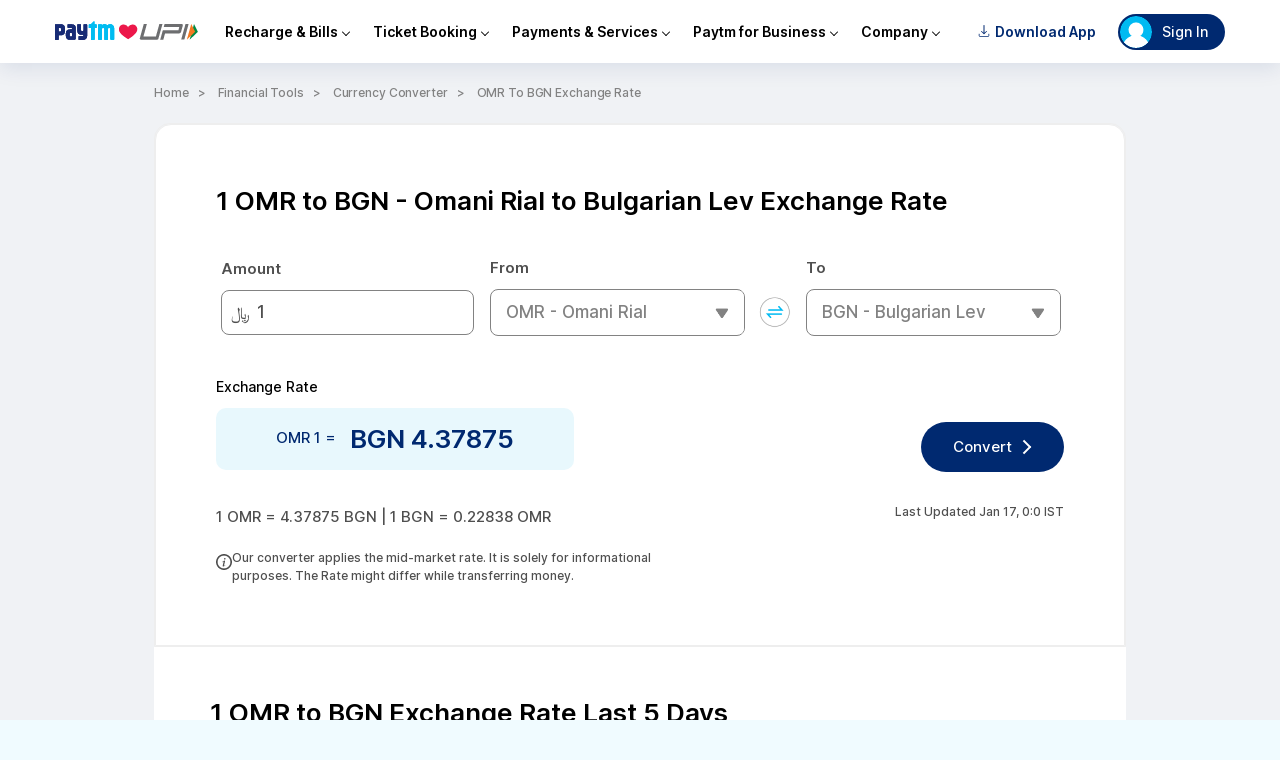

--- FILE ---
content_type: text/html; charset=utf-8
request_url: https://paytm.com/tools/currency-converter/amount-1-from-omr-to-bgn/
body_size: 34890
content:
<!doctype html><html class="no-js" lang="en"><head><meta http-equiv="Content-Type" content="text/html; charset=utf-8"/><meta http-equiv="x-ua-compatible" content="ie=edge"/><title>1 OMR to BGN Exchange Rate -  Omani Rial to Bulgarian Lev</title><meta name="description" content="1 OMR to BGN Exchange Rate - BGN 4.38667. Convert Omani Rial to Bulgarian Lev using the free Paytm currency converter tool to know the real time value of OMR to BGN."/><meta name="viewport" content="width=device-width, initial-scale=1"/><meta http-equiv="Cache-Control" content="no-cache, no-store, must-revalidate"/><script>
                (function(w,d,s,l,i){w[l]=w[l]||[];w[l].push(

                  {'gtm.start': new Date().getTime(),event:'gtm.js'}
                  );var f=d.getElementsByTagName(s)[0],
                  j=d.createElement(s),dl=l!='dataLayer'?'&l='+l:'';j.async=true;j.src=
                  'https://www.googletagmanager.com/gtm.js?id='+i+dl;f.parentNode.insertBefore(j,f);
                  })(window,document,'script','dataLayer','GTM-NK58PSKJ');

                (function(w,d,s,l,i){w[l]=w[l]||[];w[l].push(

                  {'gtm.start': new Date().getTime(),event:'gtm.js'}
                  );var f=d.getElementsByTagName(s)[0],
                  j=d.createElement(s),dl=l!='dataLayer'?'&l='+l:'';j.async=true;j.src=
                  'https://www.googletagmanager.com/gtm.js?id='+i+dl;f.parentNode.insertBefore(j,f);
                  })(window,document,'script','dataLayer','GTM-NK58PSKJ');

                (function(w,d,s,l,i){w[l]=w[l]||[];w[l].push(
                  {'gtm.start': new Date().getTime(),event:'gtm.js'}
                  );var f=d.getElementsByTagName(s)[0],
                  j=d.createElement(s),dl=l!='dataLayer'?'&l='+l:'';j.async=true;j.src=
                  'https://www.googletagmanager.com/gtm.js?id='+i+dl;f.parentNode.insertBefore(j,f);
                  })(window,document,'script','dataLayer','GTM-K7MSG83N');</script><link rel="canonical" href="https://paytm.com/tools/currency-converter/amount-1-from-omr-to-bgn/"/><meta http-equiv="Pragma" content="no-cache"/><meta http-equiv="Expires" content="0"/><meta name="p:domain_verify" content="578fa68d1988f66b6eeb98681b6646ae"/><link type="application/opensearchdescription+xml" rel="search" href="/opensearch.xml"/><link rel="preload" href="https://pwebassets.paytm.com/commonwebapps/f61c7c36.vendors.js" as="script" crossorigin="anonymous"/><link rel="preload" href="https://pwebassets.paytm.com/commonwebapps/61cd149d.client.js" as="script" crossorigin="anonymous"/><link rel="preload" href="https://pwebassets.paytm.com/commonwebapps/5cc303e2.common.js" as="script" crossorigin="anonymous"/><link rel="preload" href="https://pwebassets.paytm.com/commonwebapps/7d190e98.currency-converter-result.js" as="script" crossorigin="anonymous"/><link rel="manifest" href="/tools/site.webmanifest"/><link rel="apple-touch-icon" href="/favicon.ico"/><style id="css">@font-face{font-family:Inter;font-style:normal;font-weight:100;font-display:swap;src:url(https://fonts.gstatic.com/s/inter/v3/UcC73FwrK3iLTeHuS_fvQtMwCp50KnMa1ZL7W0Q5nw.woff2) format("woff2");unicode-range:u+00??,u+0131,u+0152-0153,u+02bb-02bc,u+02c6,u+02da,u+02dc,u+2000-206f,u+2074,u+20ac,u+2122,u+2191,u+2193,u+2212,u+2215,u+feff,u+fffd}@font-face{font-family:Inter;font-style:normal;font-weight:200;font-display:swap;src:url(https://fonts.gstatic.com/s/inter/v3/UcC73FwrK3iLTeHuS_fvQtMwCp50KnMa1ZL7W0Q5nw.woff2) format("woff2");unicode-range:u+00??,u+0131,u+0152-0153,u+02bb-02bc,u+02c6,u+02da,u+02dc,u+2000-206f,u+2074,u+20ac,u+2122,u+2191,u+2193,u+2212,u+2215,u+feff,u+fffd}@font-face{font-family:Inter;font-style:normal;font-weight:300;font-display:swap;src:url(https://fonts.gstatic.com/s/inter/v3/UcC73FwrK3iLTeHuS_fvQtMwCp50KnMa1ZL7W0Q5nw.woff2) format("woff2");unicode-range:u+00??,u+0131,u+0152-0153,u+02bb-02bc,u+02c6,u+02da,u+02dc,u+2000-206f,u+2074,u+20ac,u+2122,u+2191,u+2193,u+2212,u+2215,u+feff,u+fffd}@font-face{font-family:Inter;font-style:normal;font-weight:400;font-display:swap;src:url(https://fonts.gstatic.com/s/inter/v3/UcC73FwrK3iLTeHuS_fvQtMwCp50KnMa1ZL7W0Q5nw.woff2) format("woff2");unicode-range:u+00??,u+0131,u+0152-0153,u+02bb-02bc,u+02c6,u+02da,u+02dc,u+2000-206f,u+2074,u+20ac,u+2122,u+2191,u+2193,u+2212,u+2215,u+feff,u+fffd}@font-face{font-family:Inter;font-style:normal;font-weight:500;font-display:swap;src:url(https://fonts.gstatic.com/s/inter/v3/UcC73FwrK3iLTeHuS_fvQtMwCp50KnMa1ZL7W0Q5nw.woff2) format("woff2");unicode-range:u+00??,u+0131,u+0152-0153,u+02bb-02bc,u+02c6,u+02da,u+02dc,u+2000-206f,u+2074,u+20ac,u+2122,u+2191,u+2193,u+2212,u+2215,u+feff,u+fffd}@font-face{font-family:Inter;font-style:normal;font-weight:600;font-display:swap;src:url(https://fonts.gstatic.com/s/inter/v3/UcC73FwrK3iLTeHuS_fvQtMwCp50KnMa1ZL7W0Q5nw.woff2) format("woff2");unicode-range:u+00??,u+0131,u+0152-0153,u+02bb-02bc,u+02c6,u+02da,u+02dc,u+2000-206f,u+2074,u+20ac,u+2122,u+2191,u+2193,u+2212,u+2215,u+feff,u+fffd}@font-face{font-family:Inter;font-style:normal;font-weight:700;font-display:swap;src:url(https://fonts.gstatic.com/s/inter/v3/UcC73FwrK3iLTeHuS_fvQtMwCp50KnMa1ZL7W0Q5nw.woff2) format("woff2");unicode-range:u+00??,u+0131,u+0152-0153,u+02bb-02bc,u+02c6,u+02da,u+02dc,u+2000-206f,u+2074,u+20ac,u+2122,u+2191,u+2193,u+2212,u+2215,u+feff,u+fffd}@font-face{font-family:Inter;font-style:normal;font-weight:800;font-display:swap;src:url(https://fonts.gstatic.com/s/inter/v3/UcC73FwrK3iLTeHuS_fvQtMwCp50KnMa1ZL7W0Q5nw.woff2) format("woff2");unicode-range:u+00??,u+0131,u+0152-0153,u+02bb-02bc,u+02c6,u+02da,u+02dc,u+2000-206f,u+2074,u+20ac,u+2122,u+2191,u+2193,u+2212,u+2215,u+feff,u+fffd}@font-face{font-family:Inter;font-style:normal;font-weight:900;font-display:swap;src:url(https://fonts.gstatic.com/s/inter/v3/UcC73FwrK3iLTeHuS_fvQtMwCp50KnMa1ZL7W0Q5nw.woff2) format("woff2");unicode-range:u+00??,u+0131,u+0152-0153,u+02bb-02bc,u+02c6,u+02da,u+02dc,u+2000-206f,u+2074,u+20ac,u+2122,u+2191,u+2193,u+2212,u+2215,u+feff,u+fffd}html{-webkit-text-size-adjust:100%;box-sizing:border-box;-moz-osx-font-smoothing:grayscale;-webkit-font-smoothing:antialiased;overflow-x:hidden;overflow-y:scroll;text-rendering:optimizeLegibility;font-size:14px}a{text-decoration:none;color:#00baf2;cursor:pointer}iframe{border:0}article,aside,figure,footer,hgroup,section{display:block}body,button,input,pre,select,textarea{font-family:Inter,sans-serif}code,pre{-moz-osx-font-smoothing:auto;-webkit-font-smoothing:auto;line-height:1.5px}body{color:#000;height:100%;margin:0 auto;font-weight:400;font-size:14px;width:100%}svg:not(:root){overflow:hidden}button:focus,div[role=button]:focus,input:focus,select:focus,textarea:focus{outline:none}ol,ul{list-style:none}h1,h2,h3,h4,h5,h6,ol,ul{margin:0;padding:0}::-webkit-scrollbar{width:6px;background:#fff}::-webkit-scrollbar-thumb{background:#cfcfcf}::-webkit-scrollbar-track{background:#fff}._1-ld8::-webkit-scrollbar{display:none}._3s8QH{display:flex;flex-direction:row}._2NXs1{display:flex;flex-direction:column}._2q6Zu{border-bottom:1px solid #ccc}._2NqgC{border:1px solid #ccc}._1Lj4v{border-top:1px solid #ccc}._1ZN89{margin-top:120px}._1E6hA{margin-bottom:120px}.Y5TxR{margin:120px auto}body{background:#f0fbff}.g5kA0{display:flex;flex-direction:row}._2cgif{display:flex;flex-direction:column}.bIuJM{border-bottom:1px solid #ccc}._3oB7U{border:1px solid #ccc}._3e52g{border-top:1px solid #ccc}._1C1PH{margin-top:120px}._3M0JT{margin-bottom:120px}._17Tht{margin:120px auto}.SXlWG{margin-top:-112px}._30LgH{width:100%;background:#fed533;-webkit-animation-name:_1VGRv;animation-name:_1VGRv;-webkit-animation-duration:1s;animation-duration:1s;position:fixed;right:0;bottom:0;left:0;z-index:200}._30LgH ._25xhU{color:#333;padding:15px;display:flex;align-items:center;justify-content:space-between}._30LgH ._25xhU div>p{margin:5px 0 0}._30LgH ._25xhU button{background:transparent;border:1px solid #333;border-radius:20px;color:#333;padding:10px 20px}@-webkit-keyframes _1VGRv{0%,60%,75%,90%,to{-webkit-animation-timing-function:cubic-bezier(.215,.61,.355,1);animation-timing-function:cubic-bezier(.215,.61,.355,1)}0%{opacity:0;-webkit-transform:translate3d(0,3000px,0);transform:translate3d(0,3000px,0)}60%{opacity:1;-webkit-transform:translate3d(0,-20px,0);transform:translate3d(0,-20px,0)}75%{-webkit-transform:translate3d(0,10px,0);transform:translate3d(0,10px,0)}90%{-webkit-transform:translate3d(0,-5px,0);transform:translate3d(0,-5px,0)}to{-webkit-transform:translateZ(0);transform:translateZ(0)}}@keyframes _1VGRv{0%,60%,75%,90%,to{-webkit-animation-timing-function:cubic-bezier(.215,.61,.355,1);animation-timing-function:cubic-bezier(.215,.61,.355,1)}0%{opacity:0;-webkit-transform:translate3d(0,3000px,0);transform:translate3d(0,3000px,0)}60%{opacity:1;-webkit-transform:translate3d(0,-20px,0);transform:translate3d(0,-20px,0)}75%{-webkit-transform:translate3d(0,10px,0);transform:translate3d(0,10px,0)}90%{-webkit-transform:translate3d(0,-5px,0);transform:translate3d(0,-5px,0)}to{-webkit-transform:translateZ(0);transform:translateZ(0)}}._3O_LJ{-ms-flex-direction:row;flex-direction:row}._2A559,._3O_LJ{display:-ms-flexbox;display:flex}._2A559{-ms-flex-direction:column;flex-direction:column}.Uz3tE{border-bottom:1px solid #ccc}._3fiuM{border:1px solid #ccc}._gtGf{border-top:1px solid #ccc}._1rdcG{margin-top:120px}._15Pw7{margin-bottom:120px}._1iXOq{margin:120px auto}header{width:100%;background:#fff;-webkit-box-sizing:content-box;box-sizing:content-box;-webkit-box-shadow:0 5px 20px rgba(0,41,112,.1);box-shadow:0 5px 20px rgba(0,41,112,.1);position:sticky;top:0;z-index:10}._3aL54{max-width:1170px;padding:13px 18px;margin:0 auto;background:#fff;font-size:14px;color:#000;font-weight:600}._3aL54,._3aL54 ._1EBah{display:-ms-flexbox;display:flex;-ms-flex-align:center;align-items:center}._3aL54 ._1EBah{margin-left:auto}._3hGPl{-ms-flex-direction:row;flex-direction:row}._3hGPl,._336S8{display:-ms-flexbox;display:flex}._336S8{-ms-flex-direction:column;flex-direction:column}.JoxrS{border-bottom:1px solid #ccc}._2tooC{border:1px solid #ccc}._1A2AM{border-top:1px solid #ccc}._3_7u5{margin-top:120px}._3t5sf{margin-bottom:120px}._2zMDV{margin:120px auto}.FYjkN{margin-right:15px}.mFl1Y{-ms-flex-direction:row;flex-direction:row}._2ch4D,.mFl1Y{display:-ms-flexbox;display:flex}._2ch4D{-ms-flex-direction:column;flex-direction:column}.QmMx3{border-bottom:1px solid #ccc}._3jGVQ{border:1px solid #ccc}._3Cprt{border-top:1px solid #ccc}._3IJYl{margin-top:120px}._1g2y4{margin-bottom:120px}.miEKt{margin:120px auto}._1ZdK3{z-index:2;display:none;background-color:rgba(0,0,0,.4);position:fixed;top:64px;right:0;bottom:0;left:0}._2D-Pj{border-left:1px solid;border-bottom:1px solid;-webkit-transform:rotate(-45deg);-ms-transform:rotate(-45deg);transform:rotate(-45deg);width:5px;height:5px}._2axSB,._2D-Pj{display:inline-block;margin-left:5px}._2axSB{border-left:2px solid;border-bottom:2px solid;-webkit-transform:rotate(-135deg);-ms-transform:rotate(-135deg);transform:rotate(-135deg);width:6px;height:6px}.J2oUc{width:100%;display:-ms-flexbox;display:flex;-ms-flex-pack:center;justify-content:center;position:absolute;top:-23px}.J2oUc ._1E2ZK{width:0;content:"";border:13px solid transparent;border-bottom-color:#fff}._2o4VV{z-index:3;position:relative;display:-ms-flexbox;display:flex;-ms-flex-align:center;align-items:center}@media screen and (max-width:768px){._2o4VV{display:none}}._2o4VV:hover~._1ZdK3{display:block}._2o4VV li{cursor:default}._2o4VV li:hover>ul:first-of-type,._2o4VV li a{display:block}._2o4VV li a{padding:14px 35px;font-size:14px;color:#000;font-weight:600}._2o4VV li a:hover{cursor:pointer;color:#00aced;background:#f2fbff}._2o4VV ._2Szju{padding:10px 12px;display:-ms-flexbox;display:flex;-ms-flex-align:center;align-items:center;-ms-flex-pack:center;justify-content:center}._1-6aP{display:none;width:225px;padding:20px 0;position:absolute;background:#fff;border-radius:8px;-webkit-box-shadow:0 15px 40px rgba(0,41,112,.15);box-shadow:0 15px 40px rgba(0,41,112,.15)}._1-6aP li{min-height:45px}._1nn6O{-ms-flex-direction:row;flex-direction:row}._1nn6O,._2-579{display:-ms-flexbox;display:flex}._2-579{-ms-flex-direction:column;flex-direction:column}._1BgC-{border-bottom:1px solid #ccc}._24utC{border:1px solid #ccc}._1c1Ct{border-top:1px solid #ccc}._1j_8J{margin-top:120px}._2hotm{margin-bottom:120px}.kRWIz{margin:120px auto}._1LeRa{padding:8px 16px;border-radius:18px;margin-right:6px;cursor:pointer;font-size:14px;color:#002970;font-weight:600}._1LeRa img{margin-right:5px;width:12px;height:12px}@media screen and (max-width:768px){._1LeRa{display:none}}.PExcN{z-index:1;cursor:pointer;-webkit-animation:_6JvRZ 2s ease infinite;animation:_6JvRZ 2s ease infinite;display:-ms-flexbox;display:flex;-ms-flex-align:center;align-items:center;position:fixed;right:84px;bottom:84px}.PExcN:hover{-webkit-animation:none;animation:none}.PExcN:hover span{display:block}.PExcN span{display:none;text-align:right;max-width:100px;margin-right:15px;font-size:11px;color:#000;font-weight:500}.PExcN img{border-radius:50%;-webkit-box-shadow:0 6px 18px #96d8ee;box-shadow:0 6px 18px #96d8ee}@-webkit-keyframes _6JvRZ{70%{-webkit-transform:translateY(0);transform:translateY(0)}80%{-webkit-transform:translateY(-15%);transform:translateY(-15%)}90%{-webkit-transform:translateY(0);transform:translateY(0)}95%{-webkit-transform:translateY(-7%);transform:translateY(-7%)}97%{-webkit-transform:translateY(0);transform:translateY(0)}99%{-webkit-transform:translateY(-3%);transform:translateY(-3%)}to{-webkit-transform:translateY(0);transform:translateY(0)}}@keyframes _6JvRZ{70%{-webkit-transform:translateY(0);transform:translateY(0)}80%{-webkit-transform:translateY(-15%);transform:translateY(-15%)}90%{-webkit-transform:translateY(0);transform:translateY(0)}95%{-webkit-transform:translateY(-7%);transform:translateY(-7%)}97%{-webkit-transform:translateY(0);transform:translateY(0)}99%{-webkit-transform:translateY(-3%);transform:translateY(-3%)}to{-webkit-transform:translateY(0);transform:translateY(0)}}.qhdyt{max-width:290px;text-align:center;padding:80px 80px 0;display:-ms-flexbox;display:flex;-ms-flex-align:center;align-items:center;-ms-flex-direction:column;flex-direction:column}.qhdyt ._29FPw{cursor:pointer;position:absolute;top:20px;right:20px}.qhdyt ._2VTK9{margin-bottom:60px}.qhdyt ._2VTK9 img{margin-bottom:12px;width:265px;height:265px}.qhdyt ._2VTK9 span{font-size:20px;color:#1d2f54;font-weight:600}.qhdyt ._16pmD{margin-bottom:30px}.qhdyt ._16pmD span{display:block;margin-bottom:12px;font-size:15px;color:#4f4f4f;font-weight:500}.qhdyt ._16pmD ._2BTP4{border-radius:50px;border:1px solid #002970;width:288px;height:44px;font-size:17px;color:#002970;font-weight:500;display:-ms-flexbox;display:flex;-ms-flex-align:center;align-items:center;-ms-flex-pack:center;justify-content:center}.qhdyt ._16pmD ._2BTP4 a{margin-left:17px}.qhdyt ._16pmD ._2BTP4 a img{width:17px}._2I_Mn{width:100%}._2I_Mn:after{background:#002970}._2I_Mn:after,._2I_Mn:before{height:17px;content:"";display:block}._2I_Mn:before{background:#00baf2}._2-z11{-ms-flex-direction:row;flex-direction:row}._2-z11,._3NXoU{display:-ms-flexbox;display:flex}._3NXoU{-ms-flex-direction:column;flex-direction:column}._1lT7Q{border-bottom:1px solid #ccc}._1OYZ5{border:1px solid #ccc}._2DED5{border-top:1px solid #ccc}.QiB2s{margin-top:120px}._252Ti{margin-bottom:120px}.dfho5{margin:120px auto}._1YF70{position:relative;cursor:pointer}._1YF70 ._2iOZj{padding:2px 15px 2px 2px;background:#002970;border-radius:18px;min-width:90px;max-width:115px;display:-ms-flexbox;display:flex;-ms-flex-align:center;align-items:center;-ms-flex-pack:start;justify-content:flex-start;font-size:14px;color:#fff;font-weight:500}@media screen and (max-width:768px){._1YF70 ._2iOZj{font-size:12px}}._1YF70 ._2iOZj img{border-radius:50%;margin-right:10px;width:32px;height:32px}._1YF70 ._2iOZj span{-o-text-overflow:ellipsis;text-overflow:ellipsis;white-space:nowrap;overflow:hidden}._1YF70:hover ._3-O4c{opacity:1;visibility:visible;-webkit-transition:.25s ease-in;-o-transition:ease-in .25s;transition:.25s ease-in;display:-ms-flexbox;display:flex;-ms-flex-direction:column;flex-direction:column}._1YF70 ._3-O4c{opacity:0;visibility:hidden;width:200px;-webkit-transition:.35s ease-out;-o-transition:ease-out .35s;transition:.35s ease-out;background:#fff;-webkit-box-shadow:0 0 20px rgba(0,0,0,.1);box-shadow:0 0 20px rgba(0,0,0,.1);border-radius:6px;position:absolute;top:45px;right:0}._1YF70 ._3-O4c li{padding:3px;position:relative}._1YF70 ._3-O4c li a{cursor:pointer;-webkit-transition:.25s ease-in;-o-transition:ease-in .25s;transition:.25s ease-in;padding:15px;display:block;width:calc(100% - 30px);font-size:14px;color:#000;font-weight:500}._1YF70 ._3-O4c li a:hover{background:#eee;border-radius:4px 4px 0 0}._1YF70 ._3dIJv{min-height:100%;background:#fff;overflow-y:scroll;overflow-x:hidden}._1YF70 ._3dIJv ._2plf8{padding:20px;width:-webkit-max-content;width:-moz-max-content;width:max-content}._1YF70 ._3dIJv .SIPnd{display:-ms-flexbox;display:flex;-ms-flex-align:center;align-items:center;-ms-flex-pack:center;justify-content:center;-ms-flex-direction:column;flex-direction:column}._1YF70 ._3dIJv .SIPnd img{border-radius:50%;width:60px;height:60px}._1YF70 ._3dIJv .SIPnd span{padding-top:7px;font-size:20px;color:#1d2f54;font-weight:700}@media screen and (max-width:768px){._1YF70 ._2iOZj{min-width:0;padding:2px}._1YF70 ._2iOZj img{margin-right:0}._1YF70 ._2iOZj span{display:none}}._2VEss{-ms-flex-direction:row;flex-direction:row}._2VEss,._3npEx{display:-ms-flexbox;display:flex}._3npEx{-ms-flex-direction:column;flex-direction:column}.uucMx{border-bottom:1px solid #ccc}._1DiNA{border:1px solid #ccc}._1bXOs{border-top:1px solid #ccc}._2iuFn{margin-top:120px}._3QNuH{margin-bottom:120px}._1TSJH{margin:120px auto}._2tQcZ{background:#fff;border-radius:8px;-webkit-transform:translate(-50%,-50%);-ms-transform:translate(-50%,-50%);transform:translate(-50%,-50%);-webkit-box-shadow:0 0 15px 6px rgba(0,0,0,.1);box-shadow:0 0 15px 6px rgba(0,0,0,.1);width:570px;height:480px;position:absolute;top:50%;left:50%}._2tQcZ ._1Bhqu{position:absolute;top:15px;right:20px;z-index:2}._2tQcZ ._2IMYQ{width:100%;height:500px;position:absolute;z-index:0;display:-ms-flexbox;display:flex;-ms-flex-align:center;align-items:center;-ms-flex-pack:center;justify-content:center;-ms-flex-direction:column;flex-direction:column}._2tQcZ ._2IMYQ img{width:100px;height:100px}._2tQcZ iframe{border-radius:8px;position:relative;z-index:1;width:100%;height:100%}@media only screen and (max-width:900px){._2tQcZ{margin:0;border-radius:0;width:100%;height:100%}._2tQcZ iframe{height:95%}._2tQcZ ._1Bhqu{margin-bottom:20px;display:inline-block;position:relative;top:18px;left:18px;z-index:2}._2tQcZ ._1Bhqu img{-webkit-transform:rotate(225deg);-ms-transform:rotate(225deg);transform:rotate(225deg);width:18px}}._1qFRB{-ms-flex-direction:row;flex-direction:row}._1qFRB,._180xf{display:-ms-flexbox;display:flex}._180xf{-ms-flex-direction:column;flex-direction:column}.Xxsyt{border-bottom:1px solid #ccc}.sXAYG{border:1px solid #ccc}._1GlAZ{border-top:1px solid #ccc}._1_UrC{margin-top:120px}._3xfDv{margin-bottom:120px}._3ibiO{margin:120px auto}._1rQ1h{padding:12px 16px;font-size:14px;color:#000;font-weight:500}._1rQ1h ._3sU9M{max-width:1170px;margin:0 auto;-ms-flex-pack:center;justify-content:center}._1rQ1h ._3bj4C,._1rQ1h ._3sU9M{display:-ms-flexbox;display:flex;-ms-flex-align:center;align-items:center}._1rQ1h ._3bj4C{padding:8px 18px;border-radius:8px;background-color:#fff;border:1px solid #e8f8fd}@media screen and (max-width:768px){._1rQ1h ._3bj4C{padding:8px 11px}}._1rQ1h img{margin-right:9px;width:22px;height:22px}._1rQ1h a{margin-left:5px;font-size:14px;color:#000;font-weight:700}.XyiC2{-ms-flex-direction:row;flex-direction:row}._1xOvb,.XyiC2{display:-ms-flexbox;display:flex}._1xOvb{-ms-flex-direction:column;flex-direction:column}._1tVXB{border-bottom:1px solid #ccc}._3pbm1{border:1px solid #ccc}.agVuG{border-top:1px solid #ccc}._3MAKv{margin-top:120px}._2HG-K{margin-bottom:120px}._2uBCz{margin:120px auto}._2e9EL{width:100%;margin:0 auto;background:#002970}@media screen and (max-width:768px){._2e9EL{display:none}}.r_PgG{height:180px;padding:40px 5% 0;-ms-flex-align:start;align-items:flex-start;-ms-flex-pack:justify;justify-content:space-between}.r_PgG,.r_PgG ._2R8Jt{display:-ms-flexbox;display:flex}.r_PgG ._2R8Jt{font-size:12px;color:#fff;font-weight:400;-ms-flex-align:center;align-items:center;-ms-flex-direction:column;flex-direction:column}.r_PgG ._2R8Jt>img{height:26px;padding-bottom:12px}.r_PgG .G2V_O{gap:2px;height:35px;display:-ms-flexbox;display:flex;-ms-flex-align:center;align-items:center;-ms-flex-pack:center;justify-content:center}.r_PgG .G2V_O span{margin-right:2px;border-radius:50%;background:#fff;width:5px;height:5px}.r_PgG ._2KFmN{height:inherit;position:relative}.r_PgG ._2KFmN:hover .YYp3y{display:block}.r_PgG .YYp3y{display:none;background:#fff;border-radius:5px;overflow-y:scroll;border:1px solid #ccc;width:200px;height:300px;position:absolute;top:80px;right:0}.r_PgG .YYp3y a{padding:12px;border-bottom:1px solid #ccc;display:-ms-flexbox;display:flex;-ms-flex-align:center;align-items:center;font-size:14px;color:#000}.r_PgG .YYp3y a:hover{background:#f2f2f2}.r_PgG .YYp3y a img{margin-right:10px;width:20px;height:20px}._32-H1{display:flex;flex-direction:row}._39M4t{display:flex;flex-direction:column}._1zyNK{border-bottom:1px solid #ccc}._3hXF8{border:1px solid #ccc}._29vls{border-top:1px solid #ccc}._1a6tk{margin-top:120px}._3fw3-{margin-bottom:120px}.vUHLM{margin:120px auto}body,html{overflow-x:hidden}body{margin:0;font-family:Inter,sans-serif;font-weight:500}body .flgkA{margin:0 auto;box-sizing:border-box;position:relative;padding:0 0 10px;width:100%;max-width:972px}@media (min-width:768px) and (max-width:991px){.flgkA{width:750px}}@media (max-width:767px){body{background:#fff}body .flgkA{padding:0 0 10px}body .flgkA ._3mp5Q{padding:0 0 0 22px}}.opA2p{background:#f0f2f5}.I0zt7{border:1px solid #eee;border-radius:16px 16px 0 0}.ZtvI3{background:#fff;margin:10px 0 0;padding:60px;border:1px solid #eee}.ZtvI3 h1{margin:0;font-size:26px;color:#000;font-weight:600;line-height:32px}._1vvrv{margin-top:40px;font-size:14px;color:#000;font-weight:500;line-height:22px}._35F2B{margin:10px 0 0;display:flex;justify-content:space-between}._35F2B p{padding:15px 60px;background:#e8f8fd;border-radius:10px;margin-top:0;width:-webkit-fit-content;width:-moz-fit-content;width:fit-content;height:center;max-width:center;font-size:15px;color:#002970;font-weight:500;line-height:22px}._35F2B span{margin:0 0 0 10px;vertical-align:middle;font-size:26px;font-weight:600;line-height:32px}._35F2B a{background:#002970;border-radius:30px;text-decoration:none;padding:16px 52px 16px 32px;margin:auto 0;height:-webkit-fit-content;height:-moz-fit-content;height:fit-content;display:inline-block;font-size:15px;color:#fff;line-height:18px;position:relative}._35F2B a:before{-webkit-transform:rotate(45deg);transform:rotate(45deg);top:21px}._35F2B a:after,._35F2B a:before{content:"";background:#fff;width:10px;height:2px;position:absolute;right:32px}._35F2B a:after{-webkit-transform:rotate(-45deg);transform:rotate(-45deg);top:27px}.WZdeU{border-radius:16px 16px 0 0;margin:0}._1z6k3{margin:10px 0;display:flex;justify-content:space-between}._1z6k3 p{width:-webkit-fit-content;width:-moz-fit-content;width:fit-content;font-size:15px}._1z6k3 p,._1z6k3 span{color:#4f4f4f;font-weight:500;line-height:14px}._1z6k3 span{text-align:right;margin:10px 0 0;font-size:12px}.nrneu{font-size:20px;color:#333;font-weight:600;line-height:26px}._1Vssb{text-align:right;font-size:12px;color:#828282;font-weight:500;line-height:15px}._1Vssb img{margin:0 5px 0 0;vertical-align:text-bottom;width:15px;height:15px}._3_2Ly{margin:0 0 30px;display:flex;justify-content:space-between}._38Reg{background:#e8edf3;border-radius:4.5px;margin:0 auto;cursor:pointer;padding:2px;width:-webkit-fit-content;width:-moz-fit-content;width:fit-content}._38Reg ul{display:flex}._38Reg ul li{text-align:center;padding:2px 50px;font-size:12px;color:#506d82;font-weight:400;line-height:25px}._38Reg ul ._1mcsN{background:#fff;box-shadow:1px 0 4.5px rgba(0,0,0,.14);border-radius:4.5px;color:#1d2f54;font-weight:600}._3KSB0{display:none}.eFg1_{display:block}._3Nu0j{display:none}._1ttRx{background:#ccc;border-radius:30px;text-decoration:none;padding:16px 52px 16px 32px;margin:auto 0;height:-webkit-fit-content;height:-moz-fit-content;height:fit-content;display:inline-block;font-size:15px;color:#fff;line-height:18px;position:relative}._1ttRx:before{-webkit-transform:rotate(45deg);transform:rotate(45deg);top:21px}._1ttRx:after,._1ttRx:before{content:"";background:#fff;width:10px;height:2px;position:absolute;right:32px}._1ttRx:after{-webkit-transform:rotate(-45deg);transform:rotate(-45deg);top:27px}@media (max-width:767px){._1Vssb{text-align:left}.eFg1_{display:none}._3Nu0j{display:block}.I0zt7,.WZdeU{border-radius:0}.WZdeU{margin:0}.ZtvI3{padding:40px 30px}.ZtvI3 ._3_2Ly{display:block}.ZtvI3 .nrneu{margin:0 0 20px}._1vvrv{margin:30px 0 -20px}._1z6k3,._35F2B{display:none}._3KSB0{display:block}._3KSB0 a{padding:12px 40px 12px 24px;background:#002970;border-radius:30px;text-decoration:none;margin:30px 0 0;display:inline-block;font-size:12px;color:#fff;line-height:14px;position:relative}._3KSB0 a:before{-webkit-transform:rotate(45deg);transform:rotate(45deg);top:15px}._3KSB0 a:after,._3KSB0 a:before{content:"";background:#fff;width:9px;height:2px;position:absolute;right:18px}._3KSB0 a:after{-webkit-transform:rotate(-45deg);transform:rotate(-45deg);top:20px}._3KSB0 span{margin:0;display:block;font-size:26px;font-weight:600;line-height:32px}._3KSB0 p{background:#e8f8fd;border-radius:10px;margin:30px 0;padding:15px 20px;width:90%;align-items:center;justify-content:center;font-size:15px;color:#002970;font-weight:500;line-height:22px}._38Reg ul li{padding:0 20px}._3znZU{margin:20px 0 0;color:#4f4f4f;font-weight:500}._1ttRx,._3znZU{font-size:12px;line-height:14px}._1ttRx{padding:12px 40px 12px 24px}._1ttRx:before{top:15px}._1ttRx:after,._1ttRx:before{width:9px;position:false;right:18px}._1ttRx:after{top:20px}}._3cvsY{display:flex;flex-direction:row}._1HWHL{display:flex;flex-direction:column}._1tcUD{border-bottom:1px solid #ccc}.SsLfI{border:1px solid #ccc}.CxC9U{border-top:1px solid #ccc}.KCw9S{margin-top:120px}.d95-5{margin-bottom:120px}.t_8em{margin:120px auto}body{margin:0;font-family:Inter,sans-serif;font-weight:500}._1HSQd{font-size:12px;line-height:20px;color:#828282;letter-spacing:-.01em}._1HSQd a,._1HSQd span{text-decoration:none;color:#828282;margin:0 6px;padding-right:17px;display:inline-block;position:relative;text-transform:capitalize}._1HSQd a:after,._1HSQd span:after{content:">";position:absolute;top:50%;right:0;-webkit-transform:translateY(-50%);transform:translateY(-50%);font-size:12px;line-height:12px;color:#828282}._1HSQd a:first-child,._1HSQd span:first-child{margin-left:0}._1HSQd a:last-child,._1HSQd span:last-child{padding-right:0}._1HSQd a:last-child:after,._1HSQd span:last-child:after{display:none}@media (min-width:768px){._1HSQd{padding-top:20px;padding-bottom:20px}}@media (max-width:767px){._1HSQd{padding:40px 22px}}.W5Mvv{display:flex;flex-direction:row}._2U6On{display:flex;flex-direction:column}._2ed5G{border-bottom:1px solid #ccc}._332_1{border:1px solid #ccc}._3ad_8{border-top:1px solid #ccc}._2l5Gq{margin-top:120px}._2rV3j{margin-bottom:120px}._1Re7H{margin:120px auto}._1SWGK{margin:40px auto 0;display:flex;align-items:center;justify-content:space-between}._1SWGK ._3FzDZ{margin:0 5px;width:calc(31% - 10px);position:relative}._1SWGK ._3FzDZ ._3rc25{display:inline-flex;align-items:baseline;position:relative}._1SWGK ._3FzDZ ._20bor{-webkit-transform:translateY(-50%);transform:translateY(-50%);z-index:2;font-size:17px;color:#4f4f4f;line-height:25px;position:absolute;top:50%;left:10px}._1SWGK ._3FzDZ span{border:1px solid #828282;border-radius:8px;padding:10px 35px 10px 15px;text-transform:capitalize;cursor:pointer;width:calc(100% - 50px);overflow:hidden;text-overflow:ellipsis;white-space:nowrap;display:block;font-size:17px;color:#828282;font-weight:500;line-height:25px;position:relative}._1SWGK ._3FzDZ span img{-webkit-transform:rotate(90);transform:rotate(90);z-index:1;width:13px;position:absolute;top:40%;right:16px}._1SWGK ._3FzDZ label{margin:0 0 10px;display:block;font-size:15px;color:#4f4f4f;font-weight:600;line-height:22px}._1SWGK ._3FzDZ ._2dkxX{border:1px solid #828282;border-radius:8px;padding:9px 15px 9px 35px;white-space:nowrap;overflow:hidden;text-transform:capitalize;box-sizing:border-box;display:block;position:relative;width:100%;font-size:17px;color:#4f4f4f;font-weight:500;line-height:25px}._1SWGK ._3FzDZ ._2dkxX:focus{outline:none}._1SWGK ._3FzDZ span:before{content:"";background:#fff;z-index:1;width:35px;height:calc(100% - 2px);position:absolute;top:1px;right:0}._1SWGK ._3FzDZ .XC2yg img{-webkit-transform:translateY(-50%) rotate(180deg);transform:translateY(-50%) rotate(180deg);position:false;top:50%}._1SWGK ._372UA{width:30px}._1SWGK ._372UA img{cursor:pointer;-webkit-transform:rotate(90deg);transform:rotate(90deg);width:30px;position:relative;top:17px}._1SWGK ._1CiZv{margin:5px 0 0;position:absolute;font-size:10px;color:#f4605f;font-weight:500;line-height:12px}@media (max-width:767px){._1SWGK{margin:40px auto 30px;display:block}._1SWGK ._3FzDZ{width:100%}._1SWGK ._3FzDZ img{margin:0 0 30px;-webkit-transform:rotate(0);transform:rotate(0);position:false;top:20px}._1SWGK ._3FzDZ ._2dkxX{width:100%}._1SWGK ._3FzDZ ._3rc25{margin:0 0 35px;width:100%}._1SWGK ._1CiZv{bottom:5px}}.V3wq5{display:flex;flex-direction:row}._2Pmne{display:flex;flex-direction:column}.C8Q8J{border-bottom:1px solid #ccc}.a6hcC{border:1px solid #ccc}._1uuVO{border-top:1px solid #ccc}.ifOaj{margin-top:120px}._1wsi3{margin-bottom:120px}.SXUrX{margin:120px auto}.JOkWy{-webkit-column-gap:5px;-moz-column-gap:5px;column-gap:5px;display:flex;align-items:flex-start}.JOkWy p{margin:0;text-align:left;width:465px;max-width:100%;font-size:12px;color:#4f4f4f;font-weight:500;line-height:18px}.JOkWy img{margin:5px 0 0}@media (max-width:767px){.JOkWy{margin:20px 0 0}.JOkWy p{width:235px;max-width:100%}}._1TRQN{display:flex;flex-direction:row}.BhPrP{display:flex;flex-direction:column}._2eRFM{border-bottom:1px solid #ccc}._2ix_m{border:1px solid #ccc}.iwuWF{border-top:1px solid #ccc}._1heOm{margin-top:120px}._3Iz92{margin-bottom:120px}.eVwsi{margin:120px auto}._1pGfP{margin:0 auto 10px;padding:10px 0 45px;background:#fff;max-width:972px}._1pGfP .Q1Aqk{margin:0 auto;padding:40px 0 0;width:100%;max-width:860px}._1pGfP .Q1Aqk ._2XzRZ{padding:30px 30px 30px 50px;border-bottom:1px solid #e0e0e0;box-sizing:border-box;display:flex;justify-content:space-between}._1pGfP .Q1Aqk ._2XzRZ ._2V_Nn{width:200px;font-size:15px;color:#002970;font-weight:600;line-height:18px}._1pGfP .Q1Aqk ._2XzRZ ._2aONN{text-align:center}._1pGfP .Q1Aqk ._2XzRZ ._2h5zk{font-size:15px;font-weight:500;line-height:22px;width:200px}._1pGfP .Q1Aqk ._1-1Iu{margin:0 0 50px;display:flex;align-items:center;font-size:26px;color:#000;font-weight:600;line-height:32px}@media (max-width:767px){._1pGfP{padding:30px 20px 40px}._1pGfP .Q1Aqk ._2XzRZ{padding:30px 10px;width:100%}._1pGfP .Q1Aqk ._2XzRZ ._2h5zk,._1pGfP .Q1Aqk ._2XzRZ ._2V_Nn{max-width:160px}._1pGfP .Q1Aqk ._1-1Iu{width:75%;font-size:20px;color:#333;line-height:26px}}._2i00y{display:flex;flex-direction:row}.OeQ3h{display:flex;flex-direction:column}._3Y1Oh{border-bottom:1px solid #ccc}._3nRkh{border:1px solid #ccc}._35LyK{border-top:1px solid #ccc}.MbwUs{margin-top:120px}._1av0J{margin-bottom:120px}._2u_wy{margin:120px auto}._1m10S{margin:40px 0 10px;padding:40px 0 100px;background:#fff}._1m10S ._1bMU4{margin:0 auto;width:100%;max-width:1020px}._1m10S ._1bMU4 .cD4yY{padding:60px 0 0;font-size:20px;font-weight:600;line-height:26px}._1m10S ._1bMU4 ._2Kp1b{margin:40px 0 0;display:grid;grid-template-columns:repeat(4,1fr);row-gap:30px}._2pdMg{margin:50px 0 0}@media (max-width:767px){._1m10S{padding:0 20px 60px;margin:0 0 10px}._1m10S ._1bMU4{margin:0 auto}._1m10S ._1bMU4 .cD4yY{width:275px}._1m10S ._1bMU4 ._2Kp1b{margin:0;display:block}._2pdMg{margin:0}}._3BjA4{display:flex;flex-direction:row}._19tR8{display:flex;flex-direction:column}._2KGG7{border-bottom:1px solid #ccc}._3hiUh{border:1px solid #ccc}._3uvn8{border-top:1px solid #ccc}._3LMJ5{margin-top:120px}._3eKi6{margin-bottom:120px}._1l4A_{margin:120px auto}.kJLj6 a{text-decoration:none;padding:16px 50px 16px 10px;background:#fff;border:1px solid #d9d9d9;border-radius:8px;display:inline-block;font-size:15px;color:#000;font-weight:600;line-height:22px;position:relative;min-width:150px}.kJLj6 a:before{-webkit-transform:rotate(45deg);transform:rotate(45deg);top:21px}.kJLj6 a:after,.kJLj6 a:before{content:"";background:#000;position:absolute;right:21px;width:10px;height:2px}.kJLj6 a:after{-webkit-transform:rotate(-45deg);transform:rotate(-45deg);top:27px}@media (max-width:767px){.kJLj6 a{margin:20px 0 0;width:75%}}.THO1M{display:flex;flex-direction:row}._3r8Au{display:flex;flex-direction:column}.E5yKR{border-bottom:1px solid #ccc}.BzVwP{border:1px solid #ccc}._9hGX_{border-top:1px solid #ccc}._3IRVO{margin-top:120px}._3qHrL{margin-bottom:120px}._3rkB4{margin:120px auto}.hyrQR{margin:0 0 10px;padding:40px 0 100px;background:#fff}.hyrQR ._2kF7N{margin:0 auto;width:100%;max-width:1020px}.hyrQR ._2kF7N ._3tbxE{padding:60px 0 0;font-size:20px;font-weight:600;line-height:26px}.hyrQR ._2kF7N ._141N5{margin:40px 0 0;display:grid;grid-template-columns:repeat(4,1fr);row-gap:30px}@media (max-width:767px){.hyrQR{padding:0 20px 60px;margin:0 0 10px}.hyrQR ._2kF7N{margin:0 auto}.hyrQR ._2kF7N ._3tbxE{width:275px}.hyrQR ._2kF7N ._141N5{margin:0;display:block}}._2dPac{display:flex;flex-direction:row}.h_ZLW{display:flex;flex-direction:column}._3VuzT{border-bottom:1px solid #ccc}._3Ej0S{border:1px solid #ccc}._3-bSe{border-top:1px solid #ccc}._3Ou-g{margin-top:120px}.mghXU{margin-bottom:120px}._3Xc6a{margin:120px auto}._2X6D1{padding:100px 0 0;background:#fff}._2X6D1 .C54pp{margin:0 auto;width:100%;max-width:1020px}._2X6D1 .C54pp ._3gkC8{margin:0 0 40px;width:100%;font-size:20px;color:#333;font-weight:600;line-height:26px}._2X6D1 .C54pp .NSLv8{margin:0 auto;display:flex;justify-content:space-between}@media (max-width:767px){._2X6D1{padding:60px 0}._2X6D1 .C54pp{max-width:335px}._2X6D1 .C54pp .NSLv8{display:block}}._37WXq{display:flex;flex-direction:row}._8zF5Y{display:flex;flex-direction:column}.uey7T{border-bottom:1px solid #ccc}._32Nq7{border:1px solid #ccc}.R-yik{border-top:1px solid #ccc}._2PSPe{margin-top:120px}.ds344{margin-bottom:120px}._1r0Lq{margin:120px auto}.uedzE{border:1px solid #ccc;border-radius:20px;padding:40px 25px 90px 40px;width:50%;max-width:435px;position:relative}.uedzE ._28oAF{border-radius:4px;border:1px solid #e0e0e0;vertical-align:text-top;margin:0 5px 0 0;width:25px;height:16px;position:relative;top:2px}.uedzE ._3XM_H{align-items:center;margin:10px 0 20px;font-size:20px;color:#000;font-weight:600;line-height:26px}.uedzE .NA71j{font-size:15px;color:#000;font-weight:500;line-height:22px}.uedzE .IusdI{margin:20px 0 0;text-align:left;font-size:15px;color:#002970;font-weight:700;line-height:18px;position:absolute;bottom:40px}.uedzE .IusdI ._3U0-p{margin:0 0 0 10px;border:none;border-radius:unset;position:relative;top:2px}@media (max-width:767px){.uedzE{margin:30px 0 0;width:unset}}._13GhL{display:flex;flex-direction:row}._3BCnc{display:flex;flex-direction:column}._3OwsW{border-bottom:1px solid #ccc}._3AHiv{border:1px solid #ccc}.NWfHV{border-top:1px solid #ccc}._3ob_-{margin-top:120px}._2aaqK{margin-bottom:120px}.kRmPw{margin:120px auto}._2v2xT{margin:0 auto;padding:120px 0 45px;background:#fff}._2v2xT ._3a82l{margin:0 auto;width:100%;max-width:1020px}._2v2xT ._3a82l ._20Acg{padding:30px 30px 30px 50px;border-bottom:1px solid #e0e0e0;display:flex;justify-content:space-between}._2v2xT ._3a82l ._20Acg ._1Xoax{width:200px;font-size:15px;color:#002970;font-weight:600;line-height:18px}._2v2xT ._3a82l ._20Acg .LnL6k{text-align:center}._2v2xT ._3a82l ._20Acg ._2o_EF{width:200px;font-size:15px;font-weight:500;line-height:22px}._2v2xT ._3a82l .uE2Qy{margin:0 0 50px;display:flex;align-items:center;font-size:20px;color:#000;font-weight:600;line-height:26px}@media (max-width:767px){._2v2xT{padding:60px 20px 10px}._2v2xT ._3a82l{max-width:330px}._2v2xT ._3a82l ._1Xoax,._2v2xT ._3a82l ._2o_EF{max-width:160px}._2v2xT ._3a82l ._20Acg{padding:30px}._2v2xT ._3a82l ._20Acg ._1Xoax{text-align:left;padding:0 0 0 20px}._2v2xT ._3a82l::-webkit-scrollbar{display:none}._2v2xT ._3a82l .uE2Qy{margin:0 0 10px;width:75%;color:#333}}._3KJeL{display:flex;flex-direction:row}._3eD1R{display:flex;flex-direction:column}._2Jqcq{border-bottom:1px solid #ccc}._1gIid{border:1px solid #ccc}._1xQWy{border-top:1px solid #ccc}._2dNt6{margin-top:120px}.QFIco{margin-bottom:120px}._15JRH{margin:120px auto}.qqA4p{max-width:972px;width:100%;margin:0 auto;box-sizing:border-box;position:relative}._2_wDh{background:#fff}._2_wDh ._2DPAa{max-width:800px;width:100%}._2_wDh ._2DPAa h1,._2_wDh ._2DPAa h2,._2_wDh ._2DPAa h3,._2_wDh ._2DPAa h4{font-weight:600!important;color:#000}._2_wDh ._2DPAa ol li,._2_wDh ._2DPAa p,._2_wDh ._2DPAa ul li{font-weight:500;color:#000}._2_wDh ._2DPAa img{display:block;border:none;max-width:100%}._2_wDh ._2DPAa div{overflow:auto}._2_wDh ._2DPAa table{width:100%;margin-bottom:20px}._2_wDh ._2DPAa table tr{background-color:#e7f1f8}._2_wDh ._2DPAa table tr th{font-weight:700}._2_wDh ._2DPAa table tr td,._2_wDh ._2DPAa table tr th{color:#212121;padding:10px;text-align:left}._2_wDh ._2DPAa table tr:nth-child(2n){background-color:#f5f9fe!important}@media (min-width:768px){._2_wDh{padding:120px 0}._2_wDh ._2DPAa h1,._2_wDh ._2DPAa h2,._2_wDh ._2DPAa h3{font-size:26px;line-height:32px;letter-spacing:-.01em}._2_wDh ._2DPAa h1{margin:0 0 30px}._2_wDh ._2DPAa h2,._2_wDh ._2DPAa h3{margin:50px 0 20px}._2_wDh ._2DPAa h4{font-size:18px;line-height:24px;letter-spacing:-.01em;margin:20px 0 15px}._2_wDh ._2DPAa p{font-size:17px;line-height:25px;margin:0 0 20px}._2_wDh ._2DPAa ol,._2_wDh ._2DPAa ul{margin:0 0 30px 18px;padding:0}._2_wDh ._2DPAa ol li,._2_wDh ._2DPAa ul li{font-size:17px;line-height:25px;margin:0 0 10px;list-style:auto}._2_wDh ._2DPAa ol li span,._2_wDh ._2DPAa ul li span{display:block}._2_wDh ._2DPAa ul li{list-style:disc}._2_wDh ._2DPAa table tr td,._2_wDh ._2DPAa table tr th{font-size:17px;line-height:25px}}@media (min-width:768px) and (max-width:991px){.qqA4p{width:750px}}@media (max-width:767px){.qqA4p{padding-left:22px;padding-right:22px}._2_wDh{padding-top:60px}._2_wDh ._2DPAa h1,._2_wDh ._2DPAa h2,._2_wDh ._2DPAa h3{font-size:20px;line-height:26px;letter-spacing:-.01em}._2_wDh ._2DPAa h1{margin:0 0 20px}._2_wDh ._2DPAa h2,._2_wDh ._2DPAa h3{margin:30px 0 15px}._2_wDh ._2DPAa h4{font-size:16px;line-height:22px;margin:20px 0 15px}._2_wDh ._2DPAa p{font-size:15px;line-height:22px;margin:0 0 20px}._2_wDh ._2DPAa ol,._2_wDh ._2DPAa ul{margin:0 0 20px 18px;padding:0}._2_wDh ._2DPAa ol li,._2_wDh ._2DPAa ul li{font-size:15px;line-height:22px;margin:0 0 7px;list-style:disc}._2_wDh ._2DPAa ol li span,._2_wDh ._2DPAa ul li span{display:block}._2_wDh ._2DPAa table tr td,._2_wDh ._2DPAa table tr th{font-size:15px;line-height:22px}}._2HQze{display:flex;flex-direction:row}._2nkKF{display:flex;flex-direction:column}._21MP7{border-bottom:1px solid #ccc}.a-g4T{border:1px solid #ccc}.R-w_p{border-top:1px solid #ccc}._2rtv7{margin-top:120px}.sl8Nc{margin-bottom:120px}._3GhR_{margin:120px auto}._3Pkca{margin:20px 0;overflow-x:auto}._3Pkca table{width:100%;margin-bottom:20px}._3Pkca table tr{background-color:#e7f1f8}._3Pkca table tr th{font-weight:700}._3Pkca table tr td,._3Pkca table tr th{color:#212121;padding:10px;text-align:left}._3Pkca table tr:nth-child(2n){background-color:#f5f9fe!important}@media (min-width:768px){._3Pkca table tr td,._3Pkca table tr th{font-size:17px;line-height:25px}}@media (max-width:767px){._3Pkca table tr td,._3Pkca table tr th{font-size:15px;line-height:22px}}.YEuk-{display:flex;flex-direction:row}._1f349{display:flex;flex-direction:column}._23tIj{border-bottom:1px solid #ccc}._2tySj{border:1px solid #ccc}._1xfBo{border-top:1px solid #ccc}._21J8o{margin-top:120px}._137Ak{margin-bottom:120px}._2s56C{margin:120px auto}._1_gfm{width:100%;max-width:770px}._1_gfm a{text-decoration:none}._1_gfm ._1g4AM .MLb4r,._1_gfm h2,._1_gfm h4{font-weight:600;color:#000}._1_gfm ._1g4AM .MLb4r{padding:20px 80px 20px 30px;cursor:pointer;font-size:20px;line-height:26px;width:100%;max-width:770px;position:relative}._1_gfm ._1g4AM .MLb4r:before{content:"";background:url(https://offercdn.paytm.com/blog/2022/10/rectangle-17540.svg);background-size:100%;transition:all .2s ease-in;width:10px;height:15px;position:absolute;top:25px;left:3px}._1_gfm ._1g4AM ._3rAnN{display:block!important}._1_gfm ._1g4AM ._3rAnN:before{-webkit-transform:rotate(90deg);transform:rotate(90deg)}._1_gfm ._1g4AM ._3Ngpj{margin:5px 0 0;padding:0 80px 30px 30px;display:none;font-size:15px;color:#000;font-weight:500;line-height:22px;width:100%;max-width:770px;position:relative}._1_gfm ._1g4AM ._3Ngpj ul{margin:16px 0 0 16px}._1_gfm ._1g4AM ._3Ngpj ul li{list-style:disc;margin-bottom:10px}._1_gfm ._1g4AM .qeYh6{min-height:.5px;background:#ccc}@media (min-width:768px){._1iUQZ{display:none}._83GHd{display:block}._1_gfm{margin:120px 0 0}._1_gfm h2{margin:0 0 20px;font-size:40px;line-height:49px}}@media (max-width:767px){._1iUQZ{display:block}._83GHd{display:none}._1_gfm{margin:80px 0 0}._1_gfm h2{text-align:left}._1_gfm h2 img{display:block;margin:0 0 17px;width:60px}._1_gfm ._1g4AM .MLb4r{padding:20px 20px 20px 30px;width:100%;max-width:270px}._1_gfm ._1g4AM ._3Ngpj{padding:0 20px 20px 30px;width:100%;max-width:270px}._1_gfm ._1g4AM ._3Ngpj ul{margin:0 0 0 20px}}._1-3fm{display:flex;flex-direction:row}._3w6Ig{display:flex;flex-direction:column}.iOuyT{border-bottom:1px solid #ccc}._37j3r{border:1px solid #ccc}._2dc7g{border-top:1px solid #ccc}.CgSUs{margin-top:120px}._1zxSX{margin-bottom:120px}._1GDpx{margin:120px auto}._21jMU{margin:0 auto;background:#fff;padding:0 0 10px}._21jMU .po7yv{margin:0 auto;width:100%;max-width:972px;font-size:12px;color:#333}._21jMU .po7yv a{margin:0 0 0 5px;color:#333}@media (max-width:767px){._21jMU .po7yv{margin:0;padding:50px 0 10px 30px;max-width:275px}}._3yWIn{-ms-flex-direction:row;flex-direction:row}._3FLQx,._3yWIn{display:-ms-flexbox;display:flex}._3FLQx{-ms-flex-direction:column;flex-direction:column}._1L2JH{border-bottom:1px solid #ccc}._2kwc_{border:1px solid #ccc}._2LZcf{border-top:1px solid #ccc}._12DC3{margin-top:120px}._3h3Z-{margin-bottom:120px}._2znhF{margin:120px auto}footer{width:100%}._3Eosk,footer{background:#fff}._3Eosk{max-width:1170px;margin:0 auto}._2Dv2h{border:1px solid #ccc}._1UcFu{padding:40px 0;font-size:14px;color:#707070;font-weight:500;-ms-flex-pack:justify;justify-content:space-between}._1UcFu,._1UcFu ._1Yvkk{display:-ms-flexbox;display:flex;-ms-flex-align:center;align-items:center}._1UcFu ._1Yvkk a{margin-left:15px}._1UcFu ._1Yvkk a img{border-radius:50%;width:25px;height:25px}._1JXTa{width:100%}._1JXTa:after{background:#002970}._1JXTa:after,._1JXTa:before{height:14px;content:"";display:block}._1JXTa:before{background:#00baf2}@media screen and (max-width:768px){._3Eosk{padding:0 20px}._1UcFu{gap:10px;padding:20px 0;margin-bottom:40px;-ms-flex-direction:column;flex-direction:column}._1UcFu ._1Yvkk{margin-top:10px}}._3T7Yn{-ms-flex-direction:row;flex-direction:row}._3OpLN,._3T7Yn{display:-ms-flexbox;display:flex}._3OpLN{-ms-flex-direction:column;flex-direction:column}._1mSoi{border-bottom:1px solid #ccc}._1jtdS{border:1px solid #ccc}._38HEe{border-top:1px solid #ccc}._19F1v{margin-top:120px}.I5XLI{margin-bottom:120px}._2ct6A{margin:120px auto}._19198{padding:40px 0}._19198 ._35TrO{gap:12px;padding:15px 0;cursor:pointer;position:relative;font-size:14px;color:#707070;font-weight:700;display:-ms-flexbox;display:flex;-ms-flex-pack:end;justify-content:flex-end;-ms-flex-direction:row-reverse;flex-direction:row-reverse}._19198 ._35TrO img._3Ayer{-webkit-transform:rotate(45deg);-ms-transform:rotate(45deg);transform:rotate(45deg)}._19198 ._35TrO:before{content:"";-ms-flex:1 1;flex:1 1;border-bottom:1px solid #ccc}._19198 .vfdGk{max-height:0;overflow-y:hidden;-webkit-transition:max-height .15s ease-out;-o-transition:max-height .15s ease-out;transition:max-height .15s ease-out;margin-left:26px}._19198 .vfdGk._3Ayer{margin-top:10px;max-height:15000px;-webkit-transition:max-height 2s ease-in;-o-transition:max-height 2s ease-in;transition:max-height 2s ease-in}@media screen and (max-width:768px){._19198 ._35TrO{-ms-flex-direction:row;flex-direction:row;-ms-flex-pack:justify;justify-content:space-between;border-bottom:1px solid #e0e0e0;font-size:12px;color:#000;font-weight:600}._19198 ._35TrO:before{display:none}._19198 .vfdGk{margin-left:0}}._3tTEJ{-ms-flex-direction:row;flex-direction:row}._3g-EO,._3tTEJ{display:-ms-flexbox;display:flex}._3g-EO{-ms-flex-direction:column;flex-direction:column}.Wgq-G{border-bottom:1px solid #ccc}._3Bxda{border:1px solid #ccc}._36ET-{border-top:1px solid #ccc}._8njFX{margin-top:120px}._3gvMJ{margin-bottom:120px}._3V5Kk{margin:120px auto}._1mJRd{display:-ms-flexbox;display:flex}._1mJRd ._1Qi7Z{display:block;width:180px;margin-right:10px;padding-bottom:35px;-webkit-transition:all .3s ease-in-out;-o-transition:all .3s ease-in-out;transition:all .3s ease-in-out;position:relative;cursor:pointer;font-size:12px;color:#707070;font-weight:500}._1mJRd ._1Qi7Z._3iNTS:after,._1mJRd ._1Qi7Z._3iNTS:before{content:" ";display:block;overflow:hidden;border:10px solid transparent;border-top:0;border-bottom-color:#fff;position:absolute;bottom:-1px;left:15px;z-index:2;width:0;height:0}._1mJRd ._1Qi7Z._3iNTS:before{bottom:0;z-index:1;border-bottom-color:#ccc}._1y650{position:relative;background:#fff;padding:20px 0 0 20px;-ms-flex-wrap:wrap;flex-wrap:wrap;border-radius:5px;border:1px solid #ccc;-webkit-transition:all .2s ease;-o-transition:all .2s ease;transition:all .2s ease;margin-bottom:20px;font-weight:500}._1y650,._1y650 a{font-size:12px;color:#707070}._1y650 a{width:14%;margin-right:20px;padding-bottom:20px;-webkit-transition:all .3s ease-in-out;-o-transition:all .3s ease-in-out;transition:all .3s ease-in-out;font-weight:600}._1y650 a:hover{font-size:12px;color:#002970;font-weight:600}@media screen and (max-width:768px){._1mJRd{-ms-flex-direction:column;flex-direction:column}._1mJRd ._1Qi7Z{padding-bottom:16px;width:100%}._1y650{-ms-flex-direction:column;flex-direction:column}._1y650 a{width:100%}}._2eAJ7{display:block}@media screen and (max-width:768px){._2eAJ7{display:none}}._1tcgF{display:none}@media screen and (max-width:768px){._1tcgF{display:block}}._3R2ud{-ms-flex-direction:row;flex-direction:row}._2JbJB,._3R2ud{display:-ms-flexbox;display:flex}._2JbJB{-ms-flex-direction:column;flex-direction:column}._3et6C{border-bottom:1px solid #ccc}._2A_T_{border:1px solid #ccc}._1snQU{border-top:1px solid #ccc}._38icF{margin-top:120px}._1R6mn{margin-bottom:120px}._3nhF1{margin:120px auto}._1T02N{display:-ms-flexbox;display:flex;-ms-flex-pack:justify;justify-content:space-between;-ms-flex-direction:column;flex-direction:column}._1T02N h1{padding:0 0 5px;font-size:14px;color:#505050;font-weight:700}._1T02N p{font-size:12px;color:#505050;font-weight:400;line-height:20px}._1T02N p a,._1T02N p span{font-weight:700}._1T02N ul{margin-left:30px;padding:10px 0}._1T02N ul li{list-style:disc;font-weight:400}._1T02N h2,._1T02N ul li{font-size:12px;color:#505050;line-height:20px}._1T02N h2{font-weight:700}._1f2du{gap:16px;padding-bottom:20px;-ms-flex-align:center;align-items:center;-ms-flex-pack:justify;justify-content:space-between}._1f2du,._1f2du .PQZNG{display:-ms-flexbox;display:flex}._1f2du .PQZNG{padding:30px;background:#fff;border-radius:10px;border:1px solid #ccc;-ms-flex-align:start;align-items:flex-start}._1f2du .PQZNG img{width:80px;margin-top:-20px}._1f2du .PQZNG span{font-size:13px;color:#000;font-weight:500}._1f2du .PQZNG span span{font-weight:800}@media screen and (max-width:768px){._1f2du{-ms-flex-direction:column;flex-direction:column}}._2Ik-L{padding-bottom:65px;display:-ms-flexbox;display:flex;-ms-flex-align:center;align-items:center}@media screen and (max-width:768px){._2Ik-L{gap:20px;-ms-flex-direction:column;flex-direction:column}}._2Ik-L ._3dTjH{-ms-flex:1 1;flex:1 1;padding:30px;border-radius:10px;border:1px solid #ccc;display:-ms-flexbox;display:flex;-ms-flex-align:center;align-items:center;-ms-flex-pack:space-evenly;justify-content:space-evenly}@media screen and (max-width:768px){._2Ik-L ._3dTjH{gap:10px;-ms-flex-wrap:wrap;flex-wrap:wrap;-ms-flex-pack:start;justify-content:flex-start;-webkit-box-sizing:border-box;box-sizing:border-box}}._2Ik-L ._3dTjH a{padding-right:20px;font-size:12px;color:#002970;font-weight:500}._2Ik-L ._3dTjH a:hover{font-weight:700}@media screen and (max-width:768px){._2Ik-L ._3dTjH a{width:40%}}._2Ik-L .YWAzx{margin-left:auto}._2Ik-L .YWAzx a{width:100px;padding:20px;margin-left:20px;border-radius:10px;display:inline-block;border:2px solid #85eefc;font-size:15px;color:#000;font-weight:600}._2Ik-L .YWAzx a:hover{background:#85eefc}@media screen and (max-width:768px){._2Ik-L .YWAzx{gap:20px;display:-ms-flexbox;display:flex}._2Ik-L .YWAzx a{width:50%;margin-left:0}}._2tEoR{gap:15px;padding-bottom:40px;display:-ms-flexbox;display:flex;-ms-flex-align:start;align-items:flex-start;-ms-flex-pack:justify;justify-content:space-between}._2tEoR .vuWSG{-ms-flex:1 1;flex:1 1;font-size:12px;color:#000;font-weight:800;line-height:20px}._2tEoR .vuWSG p{font-size:12px;color:#707070;font-weight:400}._2tEoR .vuWSG .URi0g{margin:20px 0 0;display:-ms-flexbox;display:flex;-ms-flex-wrap:wrap;flex-wrap:wrap}._2tEoR .vuWSG .URi0g img{height:25px;margin:0 30px 20px 0}@media screen and (max-width:768px){._2tEoR{-ms-flex-direction:column;flex-direction:column}}._2_VtY{-ms-flex-direction:row;flex-direction:row}._2_VtY,._3Pbnq{display:-ms-flexbox;display:flex}._3Pbnq{-ms-flex-direction:column;flex-direction:column}._2tfgJ{border-bottom:1px solid #ccc}.uUWqm{border:1px solid #ccc}.hemhq{border-top:1px solid #ccc}._1boLz{margin-top:120px}._2-TZb{margin-bottom:120px}.B6jNN{margin:120px auto}._28_wz{display:none}@media screen and (max-width:768px){._28_wz{padding:15px;background:#f7f9fc;display:-ms-flexbox;display:flex;-ms-flex-align:center;align-items:center;position:fixed;right:0;bottom:0;left:0;z-index:1}._28_wz>img{width:40px;margin-right:8px}._28_wz span{max-width:150px;margin-right:8px;font-size:12px;color:#4f4f4f;font-weight:500}._28_wz a{background:#00baf2;border-radius:50px;padding:10px 15px;margin-left:auto;font-size:12px;color:#fff;font-weight:700}._28_wz ._33EGB{border-radius:50%;background:#fff;margin-left:15px;min-width:24px;border:1px solid #eee}._28_wz ._33EGB,._28_wz ._33EGB img{width:24px;height:24px}}</style><script>
                window.paytm = window.paytm || {aQ: [], analytics: {}};
                window.paytm.analytics.addEvent = window.paytm.analytics.addEvent || function(event) { window.paytm.aQ.push(event) };
              </script></head><body><noscript><iframe title="GTM" src="https://www.googletagmanager.com/ns.html?id=GTM-NK58PSKJ" height="0" width="0" style="display:none;visibility:hidden"></iframe></noscript><noscript><iframe title="GTM" src="https://www.googletagmanager.com/ns.html?id=GTM-K7MSG83N" height="0" width="0" style="display:none;visibility:hidden"></iframe></noscript><div id="app"><header><script type="application/ld+json">{"@context":"https://schema.org","@type":"Organization","name":"Paytm","url":"https://paytm.com/","logo":"https://pwebassets.paytm.com/commonwebassets/paytmweb/header/images/logo.svg","contactPoint":{"@type":"ContactPoint","telephone":"+91-120-4770770"},"sameAs":["https://x.com/Paytm","https://www.facebook.com/Paytm","https://www.instagram.com/paytm"]}</script><script type="application/ld+json">{"@context":"https://schema.org","@type":"MobileApplication","name":"Paytm","aggregateRating":{"@type":"AggregateRating","ratingValue":"4.68","reviewCount":"20024234"},"offers":{"@type":"Offer","price":"0","priceCurrency":"INR"},"operatingSystem":"Android, iOS","applicationCategory":"FinancialProduct","URL":"https://p.paytm.me/xCTH/webschema"}</script><div class="_3aL54" style="background-color:#fff"><a class="FYjkN" href="/"><img src="https://pwebassets.paytm.com/commonwebassets/paytmweb/header/images/logo_new.svg" alt="Paytm Logo"/></a><div class="_1EBah"><div class="_1LeRa"><img alt="Download App" src="https://pwebassets.paytm.com/commonwebassets/paytmweb/header/images/downloadApp.svg"/>Download App</div><div class="_1YF70"><div class="_2iOZj"><img alt="user" src="https://pwebassets.paytm.com/commonwebassets/paytmweb/header/images/logoutImg.svg"/><span title="Sign In">Sign In</span></div></div></div></div></header><div class=""> <div class="opA2p"><div class="flgkA"><div class="_3mp5Q"><div class="eFg1_"><div class="_1HSQd"><a href="/">Home</a><a href="/tools/">Financial Tools</a><a href="/tools/currency-converter/">Currency Converter</a><a href="/tools/currency-converter/amount-1-from-omr-to-bgn/">OMR to BGN Exchange Rate</a></div></div></div><div class="I0zt7"><div class="ZtvI3 WZdeU"><h1>1 OMR to BGN - Omani Rial to Bulgarian Lev Exchange Rate</h1><div class="_1SWGK"><div class="_3FzDZ"><label for="amountfrom">Amount</label><div class="_3rc25"><div class="_20bor">﷼</div><input type="number" id="amountfrom" value="1" placeholder="Enter Amount" class="_2dkxX" min="0"/></div></div><div class="_3FzDZ" id="from-section"><label>From</label><span class="">OMR - Omani Rial<img src="https://offercdn.paytm.com/blog/2022/09/down-arrow-1.png" alt="Down Arrow"/></span></div><div class="_3FzDZ _372UA"><img src="https://pwebassets.paytm.com/commonwebapps/503b2777.png" alt="Switch-currency"/></div><div class="_3FzDZ" id="to-section"><label>To</label><span class="">BGN - Bulgarian Lev<img src="https://offercdn.paytm.com/blog/2022/09/down-arrow-1.png" alt="Down Arrow"/></span></div></div><div class="_1vvrv">Exchange Rate</div><div class="_35F2B"><p>OMR<!-- --> <!-- -->1<!-- --> <!-- -->=<!-- --> <span>BGN<!-- --> <!-- -->4.38667</span></p><a href="/tools/currency-converter/amount-1-from-omr-to-bgn/">Convert</a></div><div class="_1z6k3"><p>1 <!-- -->OMR<!-- --> = <!-- -->4.38667<!-- --> <!-- -->BGN<!-- --> | 1 <!-- -->BGN<!-- --> <!-- -->=<!-- --> <!-- -->0.22796<!-- --> <!-- -->OMR</p><span>Last Updated <!-- -->Nov<!-- --> <!-- -->28<!-- -->,<!-- --> <!-- -->5<!-- -->:<!-- -->30<!-- --> IST</span></div><div class="_3KSB0"><p>OMR<!-- --> <!-- -->1<!-- --> <!-- -->=<span>BGN<!-- --> <!-- -->4.38667</span></p><div>1 <!-- -->OMR<!-- --> =<!-- --> <!-- -->4.38667<!-- --> <!-- -->BGN<!-- --> </div><div> <!-- -->1 <!-- -->BGN<!-- --> =<!-- --> <!-- -->0.22796<!-- --> <!-- -->OMR</div><a href="/tools/currency-converter/amount-1-from-omr-to-bgn/">Convert</a><div class="_3znZU">Last Updated <!-- -->Nov<!-- --> <!-- -->28<!-- -->,<!-- --> <!-- -->5<!-- -->:<!-- -->30<!-- --> IST</div></div><div class="JOkWy"><img src="https://pwebassets.paytm.com/commonwebapps/8736be0c.svg" alt="i"/><p>Our converter applies the mid-market rate. It is solely for informational purposes. The Rate might differ while transferring money.</p></div></div></div><div class="_1pGfP"><div class="Q1Aqk"><div class="_1-1Iu">1 <!-- -->OMR<!-- --> to <!-- -->BGN<!-- --> Exchange Rate Last 5 Days</div><div class="_2XzRZ"><div class="_2V_Nn">Date</div><div class="_2V_Nn _2aONN">Bulgarian Lev<!-- --> Price</div></div><div class="_2XzRZ"><div class="_2h5zk">Nov<!-- --> <!-- -->27<!-- -->, <!-- -->2025</div><div class="_2h5zk _2aONN">4.387023700848633</div></div><div class="_2XzRZ"><div class="_2h5zk">Nov<!-- --> <!-- -->26<!-- -->, <!-- -->2025</div><div class="_2h5zk _2aONN">4.386432910971017</div></div><div class="_2XzRZ"><div class="_2h5zk">Nov<!-- --> <!-- -->25<!-- -->, <!-- -->2025</div><div class="_2h5zk _2aONN">4.396485807468439</div></div><div class="_2XzRZ"><div class="_2h5zk">Nov<!-- --> <!-- -->24<!-- -->, <!-- -->2025</div><div class="_2h5zk _2aONN">4.414245365457837</div></div><div class="_2XzRZ"><div class="_2h5zk">Nov<!-- --> <!-- -->23<!-- -->, <!-- -->2025</div><div class="_2h5zk _2aONN">4.418683302721743</div></div></div></div><div class="ZtvI3"><div class="_3_2Ly"><p class="nrneu">OMR<!-- --> to <!-- -->BGN<!-- --> Exchange Rate Chart</p><p class="_1Vssb"><img src="https://pwebassets.paytm.com/commonwebapps/60524fb9.png" alt="online"/>1 <!-- -->OMR<!-- --> =<!-- --> <!-- -->4.38667<!-- --> <!-- -->BGN<!-- --> </p></div><div class="_38Reg"><ul><li data-interval="week" class="">1 Week</li><li data-interval="month" class="">1 Month</li><li data-interval="year" class="_1mcsN">1 Year</li></ul></div></div></div><div class="_1m10S"><div class="_1bMU4"><div class="cD4yY">Omani Rial<!-- --> <!-- -->(<!-- -->OMR<!-- -->) to <!-- -->Bulgarian Lev<!-- --> (<!-- -->BGN<!-- -->) Conversions</div><div class="_2Kp1b"><div class="kJLj6"><a href="/tools/currency-converter/amount-1-from-omr-to-bgn/">1<!-- --> <!-- -->OMR<!-- --> to <!-- -->BGN</a></div><div class="kJLj6"><a href="/tools/currency-converter/amount-5-from-omr-to-bgn/">5<!-- --> <!-- -->OMR<!-- --> to <!-- -->BGN</a></div><div class="kJLj6"><a href="/tools/currency-converter/amount-10-from-omr-to-bgn/">10<!-- --> <!-- -->OMR<!-- --> to <!-- -->BGN</a></div><div class="kJLj6"><a href="/tools/currency-converter/amount-25-from-omr-to-bgn/">25<!-- --> <!-- -->OMR<!-- --> to <!-- -->BGN</a></div><div class="kJLj6"><a href="/tools/currency-converter/amount-50-from-omr-to-bgn/">50<!-- --> <!-- -->OMR<!-- --> to <!-- -->BGN</a></div><div class="kJLj6"><a href="/tools/currency-converter/amount-100-from-omr-to-bgn/">100<!-- --> <!-- -->OMR<!-- --> to <!-- -->BGN</a></div><div class="kJLj6"><a href="/tools/currency-converter/amount-500-from-omr-to-bgn/">500<!-- --> <!-- -->OMR<!-- --> to <!-- -->BGN</a></div><div class="kJLj6"><a href="/tools/currency-converter/amount-1000-from-omr-to-bgn/">1000<!-- --> <!-- -->OMR<!-- --> to <!-- -->BGN</a></div></div><div class="cD4yY">Omani Rial<!-- --> <!-- -->(<!-- -->OMR<!-- -->) Currency Exchange Rate against Other Currencies</div><div class="_2Kp1b"><div class="kJLj6"><a href="/tools/currency-converter/amount-1-from-omr-to-pab/">1<!-- --> <!-- -->OMR<!-- --> to <!-- -->PAB</a></div><div class="kJLj6"><a href="/tools/currency-converter/amount-1-from-omr-to-pen/">1<!-- --> <!-- -->OMR<!-- --> to <!-- -->PEN</a></div><div class="kJLj6"><a href="/tools/currency-converter/amount-1-from-omr-to-pgk/">1<!-- --> <!-- -->OMR<!-- --> to <!-- -->PGK</a></div><div class="kJLj6"><a href="/tools/currency-converter/amount-1-from-omr-to-php/">1<!-- --> <!-- -->OMR<!-- --> to <!-- -->PHP</a></div><div class="kJLj6"><a href="/tools/currency-converter/amount-1-from-omr-to-pkr/">1<!-- --> <!-- -->OMR<!-- --> to <!-- -->PKR</a></div><div class="kJLj6"><a href="/tools/currency-converter/amount-1-from-omr-to-pln/">1<!-- --> <!-- -->OMR<!-- --> to <!-- -->PLN</a></div><div class="kJLj6"><a href="/tools/currency-converter/amount-1-from-omr-to-pyg/">1<!-- --> <!-- -->OMR<!-- --> to <!-- -->PYG</a></div><div class="kJLj6"><a href="/tools/currency-converter/amount-1-from-omr-to-qar/">1<!-- --> <!-- -->OMR<!-- --> to <!-- -->QAR</a></div></div><div class="cD4yY">Bulgarian Lev<!-- --> <!-- -->(<!-- -->BGN<!-- -->) Currency Exchange Rate against Other Currencies</div><div class="_2Kp1b"><div class="kJLj6"><a href="/tools/currency-converter/amount-1-from-bgn-to-pab/">1<!-- --> <!-- -->BGN<!-- --> to <!-- -->PAB</a></div><div class="kJLj6"><a href="/tools/currency-converter/amount-1-from-bgn-to-pen/">1<!-- --> <!-- -->BGN<!-- --> to <!-- -->PEN</a></div><div class="kJLj6"><a href="/tools/currency-converter/amount-1-from-bgn-to-pgk/">1<!-- --> <!-- -->BGN<!-- --> to <!-- -->PGK</a></div><div class="kJLj6"><a href="/tools/currency-converter/amount-1-from-bgn-to-php/">1<!-- --> <!-- -->BGN<!-- --> to <!-- -->PHP</a></div><div class="kJLj6"><a href="/tools/currency-converter/amount-1-from-bgn-to-pkr/">1<!-- --> <!-- -->BGN<!-- --> to <!-- -->PKR</a></div><div class="kJLj6"><a href="/tools/currency-converter/amount-1-from-bgn-to-pln/">1<!-- --> <!-- -->BGN<!-- --> to <!-- -->PLN</a></div><div class="kJLj6"><a href="/tools/currency-converter/amount-1-from-bgn-to-pyg/">1<!-- --> <!-- -->BGN<!-- --> to <!-- -->PYG</a></div><div class="kJLj6"><a href="/tools/currency-converter/amount-1-from-bgn-to-qar/">1<!-- --> <!-- -->BGN<!-- --> to <!-- -->QAR</a></div></div></div></div><div class="hyrQR"><div class="_2kF7N"><h2 class="_3tbxE">Popular Conversions</h2><div class="_141N5"><div class="kJLj6"><a href="/tools/currency-converter/amount-1-from-usd-to-inr/">1<!-- --> <!-- -->USD<!-- --> to <!-- -->INR</a></div><div class="kJLj6"><a href="/tools/currency-converter/amount-1-from-aed-to-inr/">1<!-- --> <!-- -->AED<!-- --> to <!-- -->INR</a></div><div class="kJLj6"><a href="/tools/currency-converter/amount-1-from-cad-to-inr/">1<!-- --> <!-- -->CAD<!-- --> to <!-- -->INR</a></div><div class="kJLj6"><a href="/tools/currency-converter/amount-1-from-gbp-to-inr/">1<!-- --> <!-- -->GBP<!-- --> to <!-- -->INR</a></div><div class="kJLj6"><a href="/tools/currency-converter/amount-1-from-aud-to-inr/">1<!-- --> <!-- -->AUD<!-- --> to <!-- -->INR</a></div><div class="kJLj6"><a href="/tools/currency-converter/amount-1-from-eur-to-inr/">1<!-- --> <!-- -->EUR<!-- --> to <!-- -->INR</a></div><div class="kJLj6"><a href="/tools/currency-converter/amount-1-from-sgd-to-inr/">1<!-- --> <!-- -->SGD<!-- --> to <!-- -->INR</a></div><div class="kJLj6"><a href="/tools/currency-converter/amount-1-from-kwd-to-inr/">1<!-- --> <!-- -->KWD<!-- --> to <!-- -->INR</a></div><div class="kJLj6"><a href="/tools/currency-converter/amount-1-from-qar-to-inr/">1<!-- --> <!-- -->QAR<!-- --> to <!-- -->INR</a></div><div class="kJLj6"><a href="/tools/currency-converter/amount-1-from-jpy-to-inr/">1<!-- --> <!-- -->JPY<!-- --> to <!-- -->INR</a></div><div class="kJLj6"><a href="/tools/currency-converter/amount-1-from-sar-to-inr/">1<!-- --> <!-- -->SAR<!-- --> to <!-- -->INR</a></div><div class="kJLj6"><a href="/tools/currency-converter/amount-1-from-myr-to-inr/">1<!-- --> <!-- -->MYR<!-- --> to <!-- -->INR</a></div><div class="kJLj6"><a href="/tools/currency-converter/amount-1-from-sek-to-inr/">1<!-- --> <!-- -->SEK<!-- --> to <!-- -->INR</a></div><div class="kJLj6"><a href="/tools/currency-converter/amount-1-from-thb-to-inr/">1<!-- --> <!-- -->THB<!-- --> to <!-- -->INR</a></div><div class="kJLj6"><a href="/tools/currency-converter/amount-1-from-vnd-to-inr/">1<!-- --> <!-- -->VND<!-- --> to <!-- -->INR</a></div><div class="kJLj6"><a href="/tools/currency-converter/amount-1-from-cny-to-inr/">1<!-- --> <!-- -->CNY<!-- --> to <!-- -->INR</a></div><div class="kJLj6"><a href="/tools/currency-converter/amount-1-from-rub-to-inr/">1<!-- --> <!-- -->RUB<!-- --> to <!-- -->INR</a></div><div class="kJLj6"><a href="/tools/currency-converter/amount-1-from-omr-to-inr/">1<!-- --> <!-- -->OMR<!-- --> to <!-- -->INR</a></div><div class="kJLj6"><a href="/tools/currency-converter/amount-1-from-krw-to-inr/">1<!-- --> <!-- -->KRW<!-- --> to <!-- -->INR</a></div></div></div></div><div class="_2X6D1"><div class="C54pp"><div class="_3gkC8">Currency Information</div><div class="NSLv8"><div class="uedzE"><img class="_28oAF" src="https://offercdn.paytm.com/blog/tools/currency-converter/flags/OMR.png" alt=""/><div class="_3XM_H">OMR<!-- --> - <!-- -->Omani Rial</div><div class="NA71j">Our currency rankings show that the most popular <!-- -->Omani Rial<!-- --> exchange rate is the <!-- -->OMR<!-- --> to <!-- -->BGN<!-- --> rate. The currency code for<!-- --> <!-- -->Omani Rial<!-- --> is <!-- -->OMR<!-- -->. The currency symbol is<!-- --> <!-- -->﷼<!-- -->.</div><a href="/tools/currency-converter/currency/omr-omani-rial/" class="IusdI">More <!-- -->Omani Rial<!-- --> info<span class="_3U0-p"><img src="https://offercdn.paytm.com/blog/2022/10/Vector.svg" alt="right-arrow"/></span></a></div><div class="uedzE"><img class="_28oAF" src="https://offercdn.paytm.com/blog/tools/currency-converter/flags/BGN.png" alt=""/><div class="_3XM_H">BGN<!-- --> - <!-- -->Bulgarian Lev</div><div class="NA71j">Our currency rankings show that the most popular <!-- -->Bulgarian Lev<!-- --> exchange rate is the <!-- -->BGN<!-- --> to <!-- -->OMR<!-- --> rate. The currency code for<!-- --> <!-- -->Bulgarian Lev<!-- --> is <!-- -->BGN<!-- -->. The currency symbol is<!-- --> <!-- -->лв<!-- -->.</div><a href="/tools/currency-converter/currency/bgn-bulgarian-lev/" class="IusdI">More <!-- -->Bulgarian Lev<!-- --> info<span class="_3U0-p"><img src="https://offercdn.paytm.com/blog/2022/10/Vector.svg" alt="right-arrow"/></span></a></div></div></div></div><div class="_2v2xT"><div class="_3a82l"><div class="uE2Qy">1 <!-- -->Omani Rial<!-- --> to <!-- -->Bulgarian Lev<!-- --> stats</div><div class="_20Acg"><div class="_1Xoax"></div><div class="_1Xoax LnL6k">Last 30 Days</div><div class="_1Xoax LnL6k">Last 90 Days</div></div><div class="_20Acg"><div class="_2o_EF">High</div><div class="_2o_EF LnL6k">4.435</div><div class="_2o_EF LnL6k">4.435</div></div><div class="_20Acg"><div class="_2o_EF">Low</div><div class="_2o_EF LnL6k">4.371</div><div class="_2o_EF LnL6k">4.287</div></div><div class="_20Acg"><div class="_2o_EF">Average</div><div class="_2o_EF LnL6k">4.407</div><div class="_2o_EF LnL6k">4.371</div></div><div class="_20Acg"><div class="_2o_EF">Volatility</div><div class="_2o_EF LnL6k">0.32<!-- -->%</div><div class="_2o_EF LnL6k">0.32<!-- -->%</div></div></div></div><div class="_2_wDh"><div class="qqA4p"><div class="_2DPAa"><h1>How much is <!-- -->1<!-- --> <!-- -->OMR<!-- --> in <!-- -->Bulgarian Lev</h1><p>The exchange value of <!-- -->1<!-- --> <!-- -->OMR<!-- --> in <!-- -->Bulgarian Lev<!-- --> is<!-- --> <!-- -->4.387<!-- --> <!-- -->BGN<!-- --> as on<!-- --> <!-- -->Nov<!-- --> <!-- -->28<!-- -->.</p><h2>How to check the exchange rate of <!-- -->1<!-- --> <!-- -->OMR<!-- --> to<!-- --> <!-- -->BGN<!-- --> with Paytm</h2><p>You can check the exchange rate of <!-- -->1<!-- --> <!-- -->Omani Rial<!-- --> to<!-- --> <!-- -->Bulgarian Lev<!-- --> by using the Paytm currency exchange rate calculator.</p><p>All you need to do to see the exchange <!-- -->1<!-- --> <!-- -->OMR<!-- --> to<!-- --> <!-- -->BGN<!-- --> online is as follows:.</p><ul><li>Navigate to the Paytm currency calculator page.</li><li>Enter the amount <!-- -->1<!-- --> in the Amount section and</li><li>Select the currency <!-- -->OMR<!-- --> - <!-- -->Omani Rial<!-- --> in the &quot;From&quot; section</li><li>Select <!-- -->BGN<!-- --> - <!-- -->Bulgarian Lev<!-- --> in &quot;To&quot; section</li><li>Finally, click &quot;Convert&quot; to see the <!-- -->1<!-- --> <!-- -->OMR<!-- --> to <!-- -->BGN<!-- --> conversion amount.</li></ul><h2>Methods to Convert (<!-- -->OMR<!-- -->) to <!-- -->Bulgarian Lev<!-- --> (<!-- -->BGN<!-- -->) Online</h2><p>There are several online ways to convert <!-- -->OMR<!-- --> to<!-- --> <!-- -->BGN<!-- -->.</p><h3>1. Online Banks</h3><p>Most banks in India allow <!-- -->OMR<!-- --> to <!-- -->BGN<!-- --> conversion through their internet banking or mobile apps.</p><h3>Steps to Convert <!-- -->OMR<!-- --> to <!-- -->BGN<!-- --> via Online Banking:</h3><ol><li>Log in to your bank account.</li><li>Select &quot;Forex Services&quot; or &quot;Currency Exchange.&quot;</li><li>Enter the <!-- -->OMR<!-- --> amount you want to convert.</li><li>Check the exchange rate.</li><li>Confirm and complete the transaction.</li></ol><p><strong>Pros:</strong></p><ul><li>Safe and secure.</li><li>Money gets credited directly to your account.</li><li>No hidden fees.</li></ul><p><strong>Cons:</strong></p><ul><li>Banks may offer lower exchange rates.</li><li>The process can take a few hours to a few days.</li></ul><h3>2. International Money Transfer Apps</h3><p>Apps like Wise, PayPal, and Western Union allow <!-- -->OMR<!-- --> to<!-- --> <!-- -->BGN<!-- --> conversion quickly.</p><h3>Steps to Convert <!-- -->OMR<!-- --> to <!-- -->BGN<!-- --> via international money transfer apps:</h3><ol><li>Create an account in any app and log in.</li><li>Enter the <!-- -->OMR<!-- --> amount you want to convert.</li><li>Choose <!-- -->BGN<!-- --> as the receiving currency.</li><li>Add the recipient‘s Indian bank details.</li><li>Check the exchange rate and fees.</li><li>Confirm and transfer.</li></ol><p><strong>Pros:</strong></p><ul><li>Better exchange rates than banks.</li><li>Fast transfers (few minutes to hours).</li><li>Small and transparent fees.</li></ul><p><strong>Cons:</strong></p><ul><li>Requires verification for large amounts.</li></ul><h3>3. Forex Cards</h3><p>A Forex card is a prepaid card that holds multiple currencies, including <!-- -->OMR<!-- -->.</p><h3>Steps to Convert <!-- -->OMR<!-- --> to <!-- -->BGN<!-- --> via Forex Card:</h3><ol><li>Get a Forex card from a bank or travel agency.</li><li>Load it with <!-- -->OMR<!-- --> before traveling.</li><li>Use it at ATMs in India to withdraw <!-- -->BGN<!-- -->.</li><li>The card automatically converts <!-- -->OMR<!-- --> to <!-- -->BGN<!-- --> at the time of withdrawal.</li></ol><p><strong>Pros:</strong></p><ul><li>Safer than carrying cash.</li><li>Good exchange rates.</li><li>Can be used multiple times.</li></ul><p><strong>Cons:</strong></p><ul><li>Some banks charge ATM withdrawal fees.</li><li>Limited to international travelers.</li></ul><h3>4. Cryptocurrency Exchanges</h3><p>Some people use crypto exchanges to convert USD to INR through Bitcoin, Ethereum etc.</p><h3>Steps to Convert <!-- -->OMR<!-- --> to <!-- -->BGN<!-- --> via Crypto:</h3><ol><li>Buy Bitcoin (BTC) with <!-- -->OMR<!-- --> on a crypto exchange.</li><li>Transfer the BTC to an Indian exchange.</li><li>Sell it for <!-- -->BGN<!-- -->.</li><li>Withdraw <!-- -->BGN<!-- --> to your bank account.</li></ol><p><strong>Pros:</strong></p><ul><li>Fast transactions.</li><li>Good for high amounts.</li><li>Some platforms offer zero fees.</li></ul><p><strong>Cons:</strong></p><ul><li>Cryptocurrency prices fluctuate.</li><li>May not be legal in all countries.</li></ul><h2>Places to Convert <!-- -->OMR<!-- --> to <!-- -->BGN<!-- --> Offline</h2><p>There are several offline methods to exchange <!-- -->OMR<!-- --> to<!-- --> <!-- -->BGN<!-- -->. Let‘s explore them.</p><p><strong>1. Banks</strong></p><p>Banks offer currency exchange services at competitive rates. You need to visit a branch with your <!-- -->OMR<!-- --> cash and exchange it for <!-- -->BGN<!-- -->.</p><h3>Steps to Exchange <!-- -->OMR<!-- --> to <!-- -->BGN<!-- --> at a Bank:</h3><ol><li>Visit a bank branch that offers forex services.</li><li>Carry your passport, visa, and ID proof (for foreigners).</li><li>Fill out the currency exchange form.</li><li>Hand over the <!-- -->OMR<!-- --> cash.</li><li>Receive <!-- -->BGN<!-- --> in cash or your bank account.</li></ol><p><strong>Pros:</strong></p><ul><li>Safe and reliable.</li><li>Better exchange rates than airports.</li><li>Direct deposit option available.</li></ul><p><strong>Cons:</strong></p><ul><li>Limited working hours.</li><li>Requires documents for verification.</li></ul><h3>2. Currency Exchange Centers</h3><p>Private money exchange centers, like Thomas Cook, Muthoot Forex, and Western Union, offer offline <!-- -->OMR<!-- --> to <!-- -->BGN<!-- --> <!-- -->conversion.</p><h3>Steps to Exchange <!-- -->OMR<!-- --> to <!-- -->BGN<!-- --> at an Exchange Center:</h3><ol><li>Visit a licensed money exchange center.</li><li>Show your passport and ID proof.</li><li>Provide the <!-- -->OMR<!-- --> cash for exchange.</li><li>Receive <!-- -->BGN<!-- --> at the given exchange rate.</li></ol><p><strong>Pros:</strong></p><ul><li>Quick and easy.</li><li>Available in major cities and tourist areas.</li><li>Competitive exchange rates.</li></ul><p><strong>Cons:</strong></p><ul><li>Some centers charge extra service fees.</li><li>Not available in remote areas.</li></ul><h3>3. Airport Currency Exchange Counters</h3><p>Airports have forex counters where travelers can exchange<!-- --> <!-- -->OMR<!-- --> to <!-- -->BGN<!-- -->.</p><h3>Steps to Exchange <!-- -->OMR<!-- --> to <!-- -->BGN<!-- --> at an Airport:</h3><ol><li>Locate the currency exchange counter at the airport.</li><li>Show your passport and travel documents.</li><li>Hand over <!-- -->OMR<!-- --> and receive <!-- -->BGN<!-- --> instantly.</li></ol><p><strong>Pros:</strong></p><ul><li>Convenient for travelers.</li><li>Open 24/7 in major airports.</li></ul><p><strong>Cons:</strong></p><ul><li>Higher exchange rates compared to banks.</li><li>Extra service fees.</li></ul><h3>4. Hotels and Travel Agencies</h3><p>Some hotels and travel agencies offer currency exchange services for guests.</p><p><strong>Steps to Exchange <!-- -->OMR<!-- --> to <!-- -->BGN<!-- --> at a Hotel or Travel Agency:</strong></p><ol><li>Check if your hotel or travel agency provides forex services.</li><li>Provide your passport and <!-- -->OMR<!-- --> cash.</li><li>Receive <!-- -->BGN<!-- --> based on their exchange rate.</li></ol><p><strong>Pros:</strong></p><ul><li>Very convenient for travelers.</li><li>No need to visit a bank or forex center.</li></ul><p><strong>Cons:</strong></p><ul><li>Higher exchange rates.</li><li>Limited availability.</li></ul><h3>5. Local Money Changers</h3><p>In busy markets and tourist spots, you may find local money changers who exchange <!-- -->OMR<!-- --> for <!-- -->BGN</p><h3>Steps to Exchange <!-- -->OMR<!-- --> to <!-- -->BGN<!-- --> at a Local Money Changer:</h3><ol><li>Find a trusted local money changer.</li><li>Negotiate the exchange rate if possible.</li><li>Provide <!-- -->OMR<!-- --> and receive <!-- -->BGN<!-- -->.</li></ol><p><strong>Pros:</strong></p><ul><li>Quick and easy.</li><li>Sometimes better rates than banks.</li></ul><p><strong>Cons:</strong></p><ul><li>Risk of fraud or counterfeit <!-- -->BGN<!-- -->.</li><li>No official receipt or record.</li></ul><h2>Documents Required for <!-- -->OMR<!-- --> to <!-- -->BGN<!-- --> Exchange</h2><p>Most offline exchanges require identity proof. Here are the common documents needed:</p><div class="_3Pkca"><table cellPadding="0" cellSpacing="0"><tr><th>Document Type</th><th>Required For</th></tr><tr><td>Passport</td><td>All exchanges (mandatory for foreigners)</td></tr></table></div><p>Always carry a valid ID when exchanging currency.</p><h2>Tips to Get the Best Exchange Rate for converting <!-- -->OMR<!-- --> to<!-- --> <!-- -->BGN</h2><ol><li><strong>Compare Rates:</strong> Use online comparison tools to check the best <!-- -->OMR<!-- --> to <!-- -->BGN<!-- --> rates before converting.</li><li><strong>Avoid Weekends:</strong> Exchange rates are higher on weekends due to market closure.</li><li><strong>Use Low-Fee Platforms:</strong> Choose platforms like Wise or Forex cards to reduce extra charges.</li><li><strong>Avoid Airport Exchanges:</strong> Airport forex counters have the worst exchange rates.</li><li><strong>Convert Larger Amounts:</strong> Some platforms offer better rates for higher amounts.</li><li><strong>Negotiate:</strong> At local money changers, you may get a better rate if you negotiate.</li><li><strong>Check for Hidden Fees:</strong> Ask about service charges before exchanging.</li><li><strong>Verify the Notes:</strong> Always count your <!-- -->BGN<!-- --> <!-- -->and check for fake currency.</li><li><strong>Use Official Channels:</strong> Avoid unlicensed money changers to prevent scams.</li></ol><h2>Fees and Charges for converting <!-- -->OMR<!-- --> to <!-- -->BGN</h2><div class="_3Pkca"><table cellPadding="0" cellSpacing="0"><tr><th>Method</th><th>Exchange Rate</th><th>Transfer Fee</th><th>Availability</th><th>Speed</th></tr><tr><td>Bank Transfer</td><td>Low</td><td>Low</td><td>Limited hours</td><td>1-3 days</td></tr><tr><td>Any Third Party App</td><td>High</td><td>Low</td><td>24/7</td><td>Instant/Few minutes</td></tr><tr><td>Forex Card</td><td>Medium</td><td>Low</td><td>24/7</td><td>Instant</td></tr><tr><td>Crypto Exchange</td><td>High</td><td>Low</td><td>24/7</td><td>Few minutes</td></tr><tr><td>Exchange Centers</td><td>Good</td><td>Medium</td><td>Widely available</td><td>Few minutes</td></tr><tr><td>Airport Counters</td><td>High</td><td>High</td><td>24/7 at airports</td><td>Few minutes</td></tr><tr><td>Hotels/Agencies</td><td>Very High</td><td>Medium</td><td>Only for guests</td><td>Few minutes</td></tr><tr><td>Local Money Changers</td><td>Varies</td><td>Low</td><td>Risky but quick</td><td>Few minutes</td></tr></table></div><h2>Benefits of <!-- -->OMR<!-- --> to <!-- -->BGN<!-- --> Conversion</h2><p>Converting <!-- -->Omani Rial<!-- --> (<!-- -->OMR<!-- -->) to <!-- -->Bulgarian Lev<!-- --> (<!-- -->BGN<!-- -->) offers several advantages, depending on your financial needs and market conditions. Here are some key benefits:</p><h4>1. Favorable Exchange Rates</h4><p>OMR<!-- --> is a strong and widely traded currency. If the exchange rate is favorable, converting <!-- -->OMR<!-- --> to <!-- -->BGN<!-- --> <!-- -->can give you more value for your money.</p><h4>2. Higher Purchasing Power in<!-- --> <!-- -->Bulgaria</h4><p>Since 1 <!-- -->OMR<!-- --> equals a significantly higher amount in<!-- --> <!-- -->BGN<!-- -->, converting <!-- -->OMR<!-- --> to <!-- -->BGN<!-- --> increases your purchasing power, allowing you to afford more goods and services in<!-- --> <!-- -->Bulgaria<!-- -->.</p><h4>3. Supports Travel and Expenses in<!-- --> <!-- -->Bulgaria</h4><p>If you‘re an NRI, tourist, or returning from the<!-- --> <!-- -->Oman<!-- -->, converting <!-- -->OMR<!-- --> to<!-- --> <!-- -->BGN<!-- --> ensures you have local currency for daily expenses, shopping, and travel within <!-- -->Bulgaria<!-- -->.</p><h4>4. Investment Opportunities</h4><p>Converting <!-- -->OMR<!-- --> to <!-- -->BGN<!-- --> can help you invest in<!-- --> <!-- -->Bulgaria<!-- --> assets, such as real estate, stocks, mutual funds, and fixed deposits, which often offer higher returns compared to <!-- -->Oman<!-- --> markets.</p><h4>5. Savings on Transaction Fees</h4><p>Using a direct <!-- -->OMR<!-- --> to <!-- -->BGN<!-- --> conversion method (like Forex cards or money changers) helps avoid unnecessary fees and unfavorable exchange rates charged by international payment gateways or credit card companies.</p><h4>6. Business and Trade Advantages</h4><p>For businesses involved in international trade, converting<!-- --> <!-- -->OMR<!-- --> to <!-- -->BGN<!-- --> at the right time can help optimize costs, manage foreign exchange risks, and improve profit margins.</p><p>By choosing the right conversion method and timing, you can maximize the benefits of <!-- -->OMR<!-- --> to <!-- -->BGN<!-- --> exchange.</p></div><div class="_1_gfm"><h2 class="_83GHd">Frequently Asked Questions</h2><h2 class="_1iUQZ"><img src="https://offercdn.paytm.com/blog/2022/01/consumer-affluent/c-faq.png" alt=""/><span>FAQs</span></h2><div class="_1g4AM"><div class="MLb4r _3rAnN" data-question="0">Can I convert OMR to BGN without a bank account?</div><div class="_3Ngpj _3rAnN">Yes, you can use forex cards, international wallets, or cash exchanges.</div><div class="qeYh6"></div><div class="MLb4r" data-question="1">How long does it take to convert OMR to BGN online?</div><div class="_3Ngpj">It depends on the method:
      • Bank Transfers: 1-3 days
      • Wise & PayPal: A few minutes to hours
      • Crypto: A few minutes
      • Forex Cards: Instant at ATMs</div><div class="qeYh6"></div><div class="MLb4r" data-question="2">Is it safe to convert OMR to BGN online?</div><div class="_3Ngpj">Yes, but use trusted platforms like banks, Wise, or PayPal. Avoid unknown websites to prevent fraud.</div><div class="qeYh6"></div><div class="MLb4r" data-question="3">Are there any hidden charges?</div><div class="_3Ngpj">Always check for:
      • Transfer fees
      • Conversion charges
      • GST or other taxes
      • Bank charges (for wire transfers)</div><div class="qeYh6"></div><div class="MLb4r" data-question="4">Can I exchange OMR to BGN without a passport?</div><div class="_3Ngpj">Most licensed exchanges require a passport, especially for large amounts. Small amounts may be exchanged with an Aadhaar or PAN card.</div><div class="qeYh6"></div><div class="MLb4r" data-question="5">How much OMR can I exchange at a time?</div><div class="_3Ngpj">There is no strict limit, but heavy transactions may require extra documentation and approval from respective authorities.</div><div class="qeYh6"></div><div class="MLb4r" data-question="6">Is it safe to exchange money at local money changers?</div><div class="_3Ngpj">It can be risky. Always choose a trusted and licensed money changer to avoid scams.</div><div class="qeYh6"></div><div class="MLb4r" data-question="7">Do banks offer the best exchange rates?</div><div class="_3Ngpj">Banks usually offer better rates than airports and hotels, but money exchange centers might have even better deals.</div><div class="qeYh6"></div><div class="MLb4r" data-question="8">What should I do if I receive fake BGN notes?</div><div class="_3Ngpj">If you suspect fake notes, inform the exchange center immediately and report it to the local police if necessary.</div><div class="qeYh6"></div><div class="MLb4r" data-question="9">What is the 1 Omani Rial (OMR) worth against the Bulgarian Lev?</div><div class="_3Ngpj">1 OMR is worth 4.387 Bulgarian Lev today</div><div class="qeYh6"></div><div class="MLb4r" data-question="10">What is the 25 Omani Rial (OMR) worth against the Bulgarian Lev?</div><div class="_3Ngpj">25 OMR is worth 109.667 Bulgarian Lev today</div><div class="qeYh6"></div><div class="MLb4r" data-question="11">What is the 1 Omani Rial (OMR) worth against the Philippine Peso?</div><div class="_3Ngpj">1 OMR is worth 152.93379817220017 PHP today</div><div class="qeYh6"></div><div class="MLb4r" data-question="12">What is the strongest currency in the world right now?</div><div class="_3Ngpj">Despite being the most traded and powerful currency in the world, the US dollar may not be the most expensive. On the other hand, Kuwait's strong economy has made the Kuwaiti dinar (KWD) the world's most valuable currency. 1 KWD = $3.26.</div><div class="qeYh6"></div><div class="MLb4r" data-question="13">What is the top 10 highest currency in the world?</div><div class="_3Ngpj">Kuwaiti Dinar, Bahraini Dinar, Omani Rial, Jordanian Dinar, British Pound Sterling, Cayman Islands Dollar, European Euro, Swiss Franc, US Dollar, and Canadian Dollar are the top ten most valuable currencies in the world.</div><div class="qeYh6"></div><div class="MLb4r" data-question="14">Which is the lowest currency in the world?</div><div class="_3Ngpj">The Iranian Rial is the world's most affordable currency.</div></div></div></div></div><div class="_21jMU"><p class="po7yv">Source of the rates:<a rel="nofollow" href="https://apilayer.com/">apilayer.com</a></p></div><div class="_3Nu0j"><div class="_1HSQd"><a href="/">Home</a><a href="/tools/">Financial Tools</a><a href="/tools/currency-converter/">Currency Converter</a><a href="/tools/currency-converter/amount-1-from-omr-to-bgn/">OMR to BGN Exchange Rate</a></div></div></div> </div><footer><div class="_3Eosk"><div class="_19198"><a target="_blank" class="_35TrO"><div>Investor Relations</div><img alt="plus" loading="lazy" class="_3Ayer" src="https://pwebassets.paytm.com/commonwebassets/paytmweb/footer/images/plus.svg"/></a><div class="vfdGk _3Ayer"><div class="_1mJRd"><a target="_blank" class="_1Qi7Z">Home</a><div class="_1tcgF"><div class="_1y650" style="display:none"><a href="https://ir.paytm.com" target="_blank">Overview</a><a href="https://ir.paytm.com/our-business" target="_blank">Our Business</a></div></div><a target="_blank" class="_1Qi7Z">Financials</a><div class="_1tcgF"><div class="_1y650" style="display:none"><a href="https://ir.paytm.com/financial-results" target="_blank">Financial Results</a><a href="https://ir.paytm.com/annual-reports" target="_blank">Annual Report &amp; Other documents</a></div></div><a target="_blank" class="_1Qi7Z">Filings &amp; Press Releases</a><div class="_1tcgF"><div class="_1y650" style="display:none"><a href="https://ir.paytm.com/stock-exchange-filings" target="_blank">All Stock Exchange Filings</a><a href="https://ir.paytm.com/press-releases" target="_blank">Press Releases</a></div></div><a target="_blank" class="_1Qi7Z">News &amp; Events</a><div class="_1tcgF"><div class="_1y650" style="display:none"><a href="https://ir.paytm.com/media-articles" target="_blank">Media Articles</a><a href="https://ir.paytm.com/awards" target="_blank">Awards</a><a href="https://ir.paytm.com/videos" target="_blank">Videos</a><a href="https://ir.paytm.com/blog" target="_blank">Blog</a><a href="https://ir.paytm.com/press-kit" target="_blank">Press Kit</a></div></div><a target="_blank" class="_1Qi7Z">Corporate Governance</a><div class="_1tcgF"><div class="_1y650" style="display:none"><a href="https://ir.paytm.com/directors-and-committees" target="_blank">Board of Directors &amp; Committees</a><a href="https://ir.paytm.com/agm" target="_blank">General Meetings</a><a href="https://ir.paytm.com/csr" target="_blank">CSR</a><a href="https://paytm.com/company/sustainability/esg" target="_blank">ESG Profile</a><a href="https://ir.paytm.com/policies-and-guidelines" target="_blank">Policies &amp; Other Documents</a></div></div><a target="_blank" class="_1Qi7Z">Resources</a><div class="_1tcgF"><div class="_1y650" style="display:none"><a href="https://ir.paytm.com/investor-relations-contacts" target="_blank">Investor Relations Contacts</a><a href="https://ir.paytm.com/faqs" target="_blank">Frequently Asked Questions</a></div></div></div><div class="_2eAJ7"><div class="_1y650" style="display:none"><a href="https://ir.paytm.com" target="_blank">Overview</a><a href="https://ir.paytm.com/our-business" target="_blank">Our Business</a></div><div class="_1y650" style="display:none"><a href="https://ir.paytm.com/financial-results" target="_blank">Financial Results</a><a href="https://ir.paytm.com/annual-reports" target="_blank">Annual Report &amp; Other documents</a></div><div class="_1y650" style="display:none"><a href="https://ir.paytm.com/stock-exchange-filings" target="_blank">All Stock Exchange Filings</a><a href="https://ir.paytm.com/press-releases" target="_blank">Press Releases</a></div><div class="_1y650" style="display:none"><a href="https://ir.paytm.com/media-articles" target="_blank">Media Articles</a><a href="https://ir.paytm.com/awards" target="_blank">Awards</a><a href="https://ir.paytm.com/videos" target="_blank">Videos</a><a href="https://ir.paytm.com/blog" target="_blank">Blog</a><a href="https://ir.paytm.com/press-kit" target="_blank">Press Kit</a></div><div class="_1y650" style="display:none"><a href="https://ir.paytm.com/directors-and-committees" target="_blank">Board of Directors &amp; Committees</a><a href="https://ir.paytm.com/agm" target="_blank">General Meetings</a><a href="https://ir.paytm.com/csr" target="_blank">CSR</a><a href="https://paytm.com/company/sustainability/esg" target="_blank">ESG Profile</a><a href="https://ir.paytm.com/policies-and-guidelines" target="_blank">Policies &amp; Other Documents</a></div><div class="_1y650" style="display:none"><a href="https://ir.paytm.com/investor-relations-contacts" target="_blank">Investor Relations Contacts</a><a href="https://ir.paytm.com/faqs" target="_blank">Frequently Asked Questions</a></div></div></div><a target="_blank" class="_35TrO"><div>More about Paytm</div><img alt="plus" loading="lazy" src="https://pwebassets.paytm.com/commonwebassets/paytmweb/footer/images/plus.svg"/></a><div class="vfdGk"><div class="_1T02N"></div><div class="_1f2du"><div class="PQZNG"><img src="https://pwebassets.paytm.com/commonwebassets/paytmweb/footer/images/help.svg" alt="24X7 Help" loading="lazy"/><span><span>24X7 Help<!-- --> </span>If we fall short of your expectations in any way, let us know.</span></div><div class="PQZNG"><img src="https://pwebassets.paytm.com/commonwebassets/paytmweb/footer/images/assurance.svg" alt="100% Assurance" loading="lazy"/><span><span>100% Assurance<!-- --> </span>If you face any issue, your money is immediately refunded. Sit back shop on.</span></div><div class="PQZNG"><img src="https://pwebassets.paytm.com/commonwebassets/paytmweb/footer/images/trust.svg" alt="Paytm Trust" loading="lazy"/><span><span>Paytm Trust<!-- --> </span>Your money is yours. All refunds come with no question asked guarantee.</span></div></div><div class="_2Ik-L"><div class="_3dTjH"><a href="https://paytm.com/about-us">About Us</a><a href="https://paytm.com/care">24x7 Help</a><a href="https://paytm.com/partner-with-us">Partner with us</a><a href="https://ir.paytm.com/policies-and-guidelines">Grievance policy</a><a href="https://paytm.com/blog">Blog</a><a href="https://bugbounty.paytm.com/">Bug bounty</a><a href="https://paytm.com/company/terms-and-conditions?company=one97&amp;tab=privacy">Privacy</a><a href="https://paytm.com/company/terms-and-conditions">Terms &amp; Conditions</a></div><div class="YWAzx"><a href="https://seller.paytm.com">Become a Seller &amp; Earn</a><a href="https://business.paytm.com">Paytm for Business</a></div></div><div class="_2tEoR"><div class="vuWSG">Be Safe. Be Vigilant<p>Please do not share your Paytm password, Credit/Debit card pin, other confidential information with anyone even if he/she claims to be from Paytm. We advise our customers to completely ignore such communications &amp; report to us at <a href="/cdn-cgi/l/email-protection" class="__cf_email__" data-cfemail="fa9983989f88999f9696ba8a9b838e97989b9491d4999597">[email&#160;protected]</a></p></div><div class="vuWSG">Disclaimers<p>Cashback is &#x27;Paytm loyalty cashback&#x27; given by &#x27;Pay with Paytm&#x27; payment platform. It can be used to pay for goods &amp; services sold by merchants that accept &#x27;Pay with Paytm&#x27;</p></div><div class="vuWSG">Bank Grade Security with<div class="URi0g"><img src="https://pwebassets.paytm.com/commonwebassets/paytmweb/footer/images/americanExpress.png" alt="American Express" loading="lazy"/><img src="https://pwebassets.paytm.com/commonwebassets/paytmweb/footer/images/dinerClub.svg" alt="Diners Club" loading="lazy"/><img src="https://pwebassets.paytm.com/commonwebassets/paytmweb/footer/images/pci.svg" alt="PCI" loading="lazy"/><img src="https://pwebassets.paytm.com/commonwebassets/paytmweb/footer/images/visa.svg" alt="VISA" loading="lazy"/><img src="https://pwebassets.paytm.com/commonwebassets/paytmweb/footer/images/ruPay.svg" alt="Rupay" loading="lazy"/><img src="https://pwebassets.paytm.com/commonwebassets/paytmweb/footer/images/mastercard.svg" alt="Master Card" loading="lazy"/></div></div></div></div><a target="_blank" class="_35TrO"><div>Company</div><img alt="plus" loading="lazy" src="https://pwebassets.paytm.com/commonwebassets/paytmweb/footer/images/plus.svg"/></a><div class="vfdGk"><div class="_1mJRd"><a target="_blank" href="https://paytm.com/about-us" class="_1Qi7Z">About Us</a><div class="_1tcgF"></div><a target="_blank" href="https://ir.paytm.com/csr" class="_1Qi7Z">CSR</a><div class="_1tcgF"></div><a target="_blank" href="https://paytm.com/blog" class="_1Qi7Z">Blog</a><div class="_1tcgF"></div><a target="_blank" href="https://paytm.com/contact-us" class="_1Qi7Z">Contact Us</a><div class="_1tcgF"></div><a target="_blank" href="https://paytm.com/company/terms-and-conditions" class="_1Qi7Z">Terms &amp; Conditions</a><div class="_1tcgF"></div><a target="_blank" class="_1Qi7Z">Sustainability</a><div class="_1tcgF"><div class="_1y650" style="display:none"><a href="https://paytm.com/company/sustainability/esg" target="_blank">ESG Profile</a><a href="https://paytm.com/blog/sustainability" target="_blank">Sustainability at Paytm</a></div></div></div><div class="_2eAJ7"><div class="_1y650" style="display:none"><a href="https://paytm.com/company/sustainability/esg" target="_blank">ESG Profile</a><a href="https://paytm.com/blog/sustainability" target="_blank">Sustainability at Paytm</a></div></div><div class="_1mJRd"><a target="_blank" href="https://play.google.com/store/apps/details?id=net.one97.paytm" class="_1Qi7Z">UPI Payment App (Android)</a><div class="_1tcgF"></div><a target="_blank" href="https://itunes.apple.com/in/app/mobile-recharge-bill-payments/id473941634?mt=8" class="_1Qi7Z">UPI Payment App (iOS)</a><div class="_1tcgF"></div></div><div class="_2eAJ7"></div></div><a target="_blank" class="_35TrO" href="https://paytm.com/careers/"><div>Career</div></a><a target="_blank" class="_35TrO"><div>Recharge &amp; pay bills</div><img alt="plus" loading="lazy" src="https://pwebassets.paytm.com/commonwebassets/paytmweb/footer/images/plus.svg"/></a><div class="vfdGk"><div class="_1mJRd"><a target="_blank" class="_1Qi7Z">Mobile Recharge</a><div class="_1tcgF"><div class="_1y650" style="display:none"><a href="https://paytm.com/recharge" target="_blank">Mobile Recharge</a><a href="https://paytm.com/recharge/airtel-prepaid-mobile-online-recharge" target="_blank">Airtel Recharge</a><a href="https://paytm.com/recharge/bsnl-prepaid-mobile-online-recharge" target="_blank">BSNL Recharge</a><a href="https://paytm.com/recharge/jio-prepaid-mobile-online-recharge" target="_blank">Jio Recharge</a><a href="https://paytm.com/recharge/mtnl-prepaid-mobile-online-recharge" target="_blank">MTNL Recharge</a><a href="https://paytm.com/recharge/vodafone-idea-prepaid-mobile-online-recharge" target="_blank">Vodafone Idea Recharge</a></div></div><a target="_blank" class="_1Qi7Z">Mobile Bill Payment</a><div class="_1tcgF"><div class="_1y650" style="display:none"><a href="https://paytm.com/mobile-bill-payment" target="_blank">Mobile Bill Payment</a><a href="https://paytm.com/mobile-bill-payment/airtel-postpaid" target="_blank">Airtel Bill Payment</a><a href="https://paytm.com/mobile-bill-payment/bsnl-postpaid" target="_blank">BSNL Bill Payment</a><a href="https://paytm.com/mobile-bill-payment/jio-postpaid" target="_blank">Jio Bill Payment</a><a href="https://paytm.com/mobile-bill-payment/mtnl-dolphin-postpaid" target="_blank">MTNL DOLPHIN Bill Payment</a><a href="https://paytm.com/mobile-bill-payment/vodafone-idea-postpaid" target="_blank">Vodafone Idea Bill Payment</a></div></div><a target="_blank" class="_1Qi7Z">Datacard Recharge</a><div class="_1tcgF"><div class="_1y650" style="display:none"><a href="https://paytm.com/datacard-recharge" target="_blank">Datacard Recharge</a><a href="https://paytm.com/datacard-recharge/airtel" target="_blank">Airtel Datacard Recharge</a><a href="https://paytm.com/datacard-recharge/bsnl" target="_blank">BSNL Datacard Recharge</a><a href="https://paytm.com/datacard-recharge/idea" target="_blank">Idea Datacard Recharge</a><a href="https://paytm.com/datacard-recharge/jio" target="_blank">Jio Datacard Recharge</a><a href="https://paytm.com/datacard-recharge/mtnl" target="_blank">MTNL Datacard Recharge</a><a href="https://paytm.com/datacard-recharge/vodafone-idea" target="_blank">Vodafone Idea Datacard Recharge</a></div></div><a target="_blank" class="_1Qi7Z">Datacard Bill Payment</a><div class="_1tcgF"><div class="_1y650" style="display:none"><a href="https://paytm.com/datacard-bill-payment" target="_blank">Datacard Bill Payment</a><a href="https://paytm.com/datacard-bill-payment/airtel" target="_blank">Airtel Datacard Bill Payment</a><a href="https://paytm.com/datacard-bill-payment/bsnl" target="_blank">BSNL Datacard Bill Payment</a><a href="https://paytm.com/datacard-bill-payment/idea" target="_blank">Idea Datacard Bill Payment</a><a href="https://paytm.com/datacard-bill-payment/mtnl" target="_blank">MTNL Datacard Bill Payment</a><a href="https://paytm.com/datacard-bill-payment/vodafone" target="_blank">Vodafone Datacard Bill Payment</a></div></div><a target="_blank" class="_1Qi7Z">Dth Recharge</a><div class="_1tcgF"><div class="_1y650" style="display:none"><a href="https://paytm.com/dth-recharge" target="_blank">Dth Recharge</a><a href="https://paytm.com/dth-recharge/airtel-digital-tv" target="_blank">Airtel Digital TV Recharge</a><a href="https://paytm.com/dth-recharge/dish-tv" target="_blank">Dish TV Recharge</a><a href="https://paytm.com/dth-recharge/sun-direct" target="_blank">Sun Direct Recharge</a><a href="https://paytm.com/dth-recharge/tata-sky" target="_blank">Tata Sky Recharge</a><a href="https://paytm.com/dth-recharge/d2h" target="_blank">d2h Recharge</a></div></div><a target="_blank" class="_1Qi7Z">Electricity Bill Payment</a><div class="_1tcgF"><div class="_1y650" style="display:none"><a href="https://paytm.com/electricity-bill-payment" target="_blank">Electricity Bill Payment</a><a href="https://paytm.com/electricity-bill-payment/andhra-pradesh" target="_blank">Andhra Pradesh Electricity Bill Payment</a><a href="https://paytm.com/electricity-bill-payment/arunachal-pradesh" target="_blank">Arunachal Pradesh Electricity Bill Payment</a><a href="https://paytm.com/electricity-bill-payment/assam" target="_blank">Assam Electricity Bill Payment</a><a href="https://paytm.com/electricity-bill-payment/bihar" target="_blank">Bihar Electricity Bill Payment</a><a href="https://paytm.com/electricity-bill-payment/chandigarh" target="_blank">Chandigarh Electricity Bill Payment</a><a href="https://paytm.com/electricity-bill-payment/chhattisgarh" target="_blank">Chhattisgarh Electricity Bill Payment</a><a href="https://paytm.com/electricity-bill-payment/dadra-and-nagar-haveli" target="_blank">Dadra and Nagar Haveli Electricity Bill Payment</a><a href="https://paytm.com/electricity-bill-payment/daman-and-diu" target="_blank">Daman And Diu Electricity Bill Payment</a><a href="https://paytm.com/electricity-bill-payment/goa" target="_blank">Goa Electricity Bill Payment</a><a href="https://paytm.com/electricity-bill-payment/gujarat" target="_blank">Gujarat Electricity Bill Payment</a><a href="https://paytm.com/electricity-bill-payment/haryana" target="_blank">Haryana Electricity Bill Payment</a><a href="https://paytm.com/electricity-bill-payment/himachal-pradesh" target="_blank">Himachal Pradesh Electricity Bill Payment</a><a href="https://paytm.com/electricity-bill-payment/jammu-and-kashmir" target="_blank">Jammu and Kashmir Electricity Bill Payment</a><a href="https://paytm.com/electricity-bill-payment/jharkhand" target="_blank">Jharkhand Electricity Bill Payment</a><a href="https://paytm.com/electricity-bill-payment/karnataka" target="_blank">Karnataka Electricity Bill Payment</a><a href="https://paytm.com/electricity-bill-payment/kerala" target="_blank">Kerala Electricity Bill Payment</a><a href="https://paytm.com/electricity-bill-payment/lakshadweep" target="_blank">Lakshadweep Electricity Bill Payment</a><a href="https://paytm.com/electricity-bill-payment/madhya-pradesh" target="_blank">Madhya Pradesh Electricity Bill Payment</a><a href="https://paytm.com/electricity-bill-payment/maharashtra" target="_blank">Maharashtra Electricity Bill Payment</a><a href="https://paytm.com/electricity-bill-payment/manipur" target="_blank">Manipur Electricity Bill Payment</a><a href="https://paytm.com/electricity-bill-payment/meghalaya" target="_blank">Meghalaya Electricity Bill Payment</a><a href="https://paytm.com/electricity-bill-payment/mizoram" target="_blank">Mizoram Electricity Bill Payment</a><a href="https://paytm.com/electricity-bill-payment/nagaland" target="_blank">Nagaland Electricity Bill Payment</a><a href="https://paytm.com/electricity-bill-payment/new-delhi" target="_blank">New Delhi Electricity Bill Payment</a><a href="https://paytm.com/electricity-bill-payment/odisha" target="_blank">Odisha Electricity Bill Payment</a><a href="https://paytm.com/electricity-bill-payment/pondicherry" target="_blank">Pondicherry Electricity Bill Payment</a><a href="https://paytm.com/electricity-bill-payment/punjab" target="_blank">Punjab Electricity Bill Payment</a><a href="https://paytm.com/electricity-bill-payment/rajasthan" target="_blank">Rajasthan Electricity Bill Payment</a><a href="https://paytm.com/electricity-bill-payment/sikkim" target="_blank">Sikkim Electricity Bill Payment</a><a href="https://paytm.com/electricity-bill-payment/tamil-nadu" target="_blank">Tamil Nadu Electricity Bill Payment</a><a href="https://paytm.com/electricity-bill-payment/telangana" target="_blank">Telangana Electricity Bill Payment</a><a href="https://paytm.com/electricity-bill-payment/tripura" target="_blank">Tripura Electricity Bill Payment</a><a href="https://paytm.com/electricity-bill-payment/uttar-pradesh" target="_blank">Uttar Pradesh Electricity Bill Payment</a><a href="https://paytm.com/electricity-bill-payment/uttarakhand" target="_blank">Uttarakhand Electricity Bill Payment</a><a href="https://paytm.com/electricity-bill-payment/west-bengal" target="_blank">West Bengal Electricity Bill Payment</a></div></div></div><div class="_2eAJ7"><div class="_1y650" style="display:none"><a href="https://paytm.com/recharge" target="_blank">Mobile Recharge</a><a href="https://paytm.com/recharge/airtel-prepaid-mobile-online-recharge" target="_blank">Airtel Recharge</a><a href="https://paytm.com/recharge/bsnl-prepaid-mobile-online-recharge" target="_blank">BSNL Recharge</a><a href="https://paytm.com/recharge/jio-prepaid-mobile-online-recharge" target="_blank">Jio Recharge</a><a href="https://paytm.com/recharge/mtnl-prepaid-mobile-online-recharge" target="_blank">MTNL Recharge</a><a href="https://paytm.com/recharge/vodafone-idea-prepaid-mobile-online-recharge" target="_blank">Vodafone Idea Recharge</a></div><div class="_1y650" style="display:none"><a href="https://paytm.com/mobile-bill-payment" target="_blank">Mobile Bill Payment</a><a href="https://paytm.com/mobile-bill-payment/airtel-postpaid" target="_blank">Airtel Bill Payment</a><a href="https://paytm.com/mobile-bill-payment/bsnl-postpaid" target="_blank">BSNL Bill Payment</a><a href="https://paytm.com/mobile-bill-payment/jio-postpaid" target="_blank">Jio Bill Payment</a><a href="https://paytm.com/mobile-bill-payment/mtnl-dolphin-postpaid" target="_blank">MTNL DOLPHIN Bill Payment</a><a href="https://paytm.com/mobile-bill-payment/vodafone-idea-postpaid" target="_blank">Vodafone Idea Bill Payment</a></div><div class="_1y650" style="display:none"><a href="https://paytm.com/datacard-recharge" target="_blank">Datacard Recharge</a><a href="https://paytm.com/datacard-recharge/airtel" target="_blank">Airtel Datacard Recharge</a><a href="https://paytm.com/datacard-recharge/bsnl" target="_blank">BSNL Datacard Recharge</a><a href="https://paytm.com/datacard-recharge/idea" target="_blank">Idea Datacard Recharge</a><a href="https://paytm.com/datacard-recharge/jio" target="_blank">Jio Datacard Recharge</a><a href="https://paytm.com/datacard-recharge/mtnl" target="_blank">MTNL Datacard Recharge</a><a href="https://paytm.com/datacard-recharge/vodafone-idea" target="_blank">Vodafone Idea Datacard Recharge</a></div><div class="_1y650" style="display:none"><a href="https://paytm.com/datacard-bill-payment" target="_blank">Datacard Bill Payment</a><a href="https://paytm.com/datacard-bill-payment/airtel" target="_blank">Airtel Datacard Bill Payment</a><a href="https://paytm.com/datacard-bill-payment/bsnl" target="_blank">BSNL Datacard Bill Payment</a><a href="https://paytm.com/datacard-bill-payment/idea" target="_blank">Idea Datacard Bill Payment</a><a href="https://paytm.com/datacard-bill-payment/mtnl" target="_blank">MTNL Datacard Bill Payment</a><a href="https://paytm.com/datacard-bill-payment/vodafone" target="_blank">Vodafone Datacard Bill Payment</a></div><div class="_1y650" style="display:none"><a href="https://paytm.com/dth-recharge" target="_blank">Dth Recharge</a><a href="https://paytm.com/dth-recharge/airtel-digital-tv" target="_blank">Airtel Digital TV Recharge</a><a href="https://paytm.com/dth-recharge/dish-tv" target="_blank">Dish TV Recharge</a><a href="https://paytm.com/dth-recharge/sun-direct" target="_blank">Sun Direct Recharge</a><a href="https://paytm.com/dth-recharge/tata-sky" target="_blank">Tata Sky Recharge</a><a href="https://paytm.com/dth-recharge/d2h" target="_blank">d2h Recharge</a></div><div class="_1y650" style="display:none"><a href="https://paytm.com/electricity-bill-payment" target="_blank">Electricity Bill Payment</a><a href="https://paytm.com/electricity-bill-payment/andhra-pradesh" target="_blank">Andhra Pradesh Electricity Bill Payment</a><a href="https://paytm.com/electricity-bill-payment/arunachal-pradesh" target="_blank">Arunachal Pradesh Electricity Bill Payment</a><a href="https://paytm.com/electricity-bill-payment/assam" target="_blank">Assam Electricity Bill Payment</a><a href="https://paytm.com/electricity-bill-payment/bihar" target="_blank">Bihar Electricity Bill Payment</a><a href="https://paytm.com/electricity-bill-payment/chandigarh" target="_blank">Chandigarh Electricity Bill Payment</a><a href="https://paytm.com/electricity-bill-payment/chhattisgarh" target="_blank">Chhattisgarh Electricity Bill Payment</a><a href="https://paytm.com/electricity-bill-payment/dadra-and-nagar-haveli" target="_blank">Dadra and Nagar Haveli Electricity Bill Payment</a><a href="https://paytm.com/electricity-bill-payment/daman-and-diu" target="_blank">Daman And Diu Electricity Bill Payment</a><a href="https://paytm.com/electricity-bill-payment/goa" target="_blank">Goa Electricity Bill Payment</a><a href="https://paytm.com/electricity-bill-payment/gujarat" target="_blank">Gujarat Electricity Bill Payment</a><a href="https://paytm.com/electricity-bill-payment/haryana" target="_blank">Haryana Electricity Bill Payment</a><a href="https://paytm.com/electricity-bill-payment/himachal-pradesh" target="_blank">Himachal Pradesh Electricity Bill Payment</a><a href="https://paytm.com/electricity-bill-payment/jammu-and-kashmir" target="_blank">Jammu and Kashmir Electricity Bill Payment</a><a href="https://paytm.com/electricity-bill-payment/jharkhand" target="_blank">Jharkhand Electricity Bill Payment</a><a href="https://paytm.com/electricity-bill-payment/karnataka" target="_blank">Karnataka Electricity Bill Payment</a><a href="https://paytm.com/electricity-bill-payment/kerala" target="_blank">Kerala Electricity Bill Payment</a><a href="https://paytm.com/electricity-bill-payment/lakshadweep" target="_blank">Lakshadweep Electricity Bill Payment</a><a href="https://paytm.com/electricity-bill-payment/madhya-pradesh" target="_blank">Madhya Pradesh Electricity Bill Payment</a><a href="https://paytm.com/electricity-bill-payment/maharashtra" target="_blank">Maharashtra Electricity Bill Payment</a><a href="https://paytm.com/electricity-bill-payment/manipur" target="_blank">Manipur Electricity Bill Payment</a><a href="https://paytm.com/electricity-bill-payment/meghalaya" target="_blank">Meghalaya Electricity Bill Payment</a><a href="https://paytm.com/electricity-bill-payment/mizoram" target="_blank">Mizoram Electricity Bill Payment</a><a href="https://paytm.com/electricity-bill-payment/nagaland" target="_blank">Nagaland Electricity Bill Payment</a><a href="https://paytm.com/electricity-bill-payment/new-delhi" target="_blank">New Delhi Electricity Bill Payment</a><a href="https://paytm.com/electricity-bill-payment/odisha" target="_blank">Odisha Electricity Bill Payment</a><a href="https://paytm.com/electricity-bill-payment/pondicherry" target="_blank">Pondicherry Electricity Bill Payment</a><a href="https://paytm.com/electricity-bill-payment/punjab" target="_blank">Punjab Electricity Bill Payment</a><a href="https://paytm.com/electricity-bill-payment/rajasthan" target="_blank">Rajasthan Electricity Bill Payment</a><a href="https://paytm.com/electricity-bill-payment/sikkim" target="_blank">Sikkim Electricity Bill Payment</a><a href="https://paytm.com/electricity-bill-payment/tamil-nadu" target="_blank">Tamil Nadu Electricity Bill Payment</a><a href="https://paytm.com/electricity-bill-payment/telangana" target="_blank">Telangana Electricity Bill Payment</a><a href="https://paytm.com/electricity-bill-payment/tripura" target="_blank">Tripura Electricity Bill Payment</a><a href="https://paytm.com/electricity-bill-payment/uttar-pradesh" target="_blank">Uttar Pradesh Electricity Bill Payment</a><a href="https://paytm.com/electricity-bill-payment/uttarakhand" target="_blank">Uttarakhand Electricity Bill Payment</a><a href="https://paytm.com/electricity-bill-payment/west-bengal" target="_blank">West Bengal Electricity Bill Payment</a></div></div><div class="_1mJRd"><a target="_blank" class="_1Qi7Z">Landline Bill Payment</a><div class="_1tcgF"><div class="_1y650" style="display:none"><a href="https://paytm.com/landline-bill-payment" target="_blank">Landline Bill Payment</a><a href="https://paytm.com/landline-bill-payment/act-broadband" target="_blank">ACT Broadband Bill Payment</a><a href="https://paytm.com/landline-bill-payment/ani-network" target="_blank">ANI Network Bill Payment</a><a href="https://paytm.com/landline-bill-payment/airtel" target="_blank">Airtel Bill Payment</a><a href="https://paytm.com/landline-bill-payment/alliance-broadband" target="_blank">Alliance Broadband Bill Payment</a><a href="https://paytm.com/landline-bill-payment/asianet-broadband" target="_blank">Asianet Broadband Bill Payment</a><a href="https://paytm.com/landline-bill-payment/bsnl" target="_blank">BSNL Bill Payment</a><a href="https://paytm.com/landline-bill-payment/bsnl-landline-corporate" target="_blank">BSNL Landline Corporate Bill Payment</a><a href="https://paytm.com/landline-bill-payment/comway-broadband" target="_blank">Comway Broadband Bill Payment</a><a href="https://paytm.com/landline-bill-payment/connect" target="_blank">Connect Bill Payment</a><a href="https://paytm.com/landline-bill-payment/den-broadband" target="_blank">Den Broadband Bill Payment</a><a href="https://paytm.com/landline-bill-payment/digiway-net" target="_blank">Digiway Net Bill Payment</a><a href="https://paytm.com/landline-bill-payment/dreamtel-broadband" target="_blank">Dreamtel Broadband Bill Payment</a><a href="https://paytm.com/landline-bill-payment/excell-broadband" target="_blank">Excell Broadband Bill Payment</a><a href="https://paytm.com/landline-bill-payment/flash-fibernet" target="_blank">Flash Fibernet Bill Payment</a><a href="https://paytm.com/landline-bill-payment/foxtel-broadband" target="_blank">Foxtel Broadband Bill Payment</a><a href="https://paytm.com/landline-bill-payment/fusionnet" target="_blank">Fusionnet Bill Payment</a><a href="https://paytm.com/landline-bill-payment/gbps-broadband" target="_blank">GBPS Broadband Bill Payment</a><a href="https://paytm.com/landline-bill-payment/gigantic-broadband" target="_blank">GIGANTIC Broadband Bill Payment</a><a href="https://paytm.com/landline-bill-payment/gtpl-broadband" target="_blank">GTPL Broadband Bill Payment</a><a href="https://paytm.com/landline-bill-payment/hbs-network" target="_blank">HBS Network Bill Payment</a><a href="https://paytm.com/landline-bill-payment/hathway-broadband" target="_blank">Hathway Broadband Bill Payment</a><a href="https://paytm.com/landline-bill-payment/instalinks" target="_blank">INSTALINKS Bill Payment</a><a href="https://paytm.com/landline-bill-payment/ion" target="_blank">ION Bill Payment</a><a href="https://paytm.com/landline-bill-payment/instanet-broadband" target="_blank">Instanet Broadband Bill Payment</a><a href="https://paytm.com/landline-bill-payment/ishan-netsol" target="_blank">Ishan Netsol Bill Payment</a><a href="https://paytm.com/landline-bill-payment/mtnl-delhi" target="_blank">MTNL Delhi Bill Payment</a><a href="https://paytm.com/landline-bill-payment/mtnl-mumbai" target="_blank">MTNL Mumbai Bill Payment</a><a href="https://paytm.com/landline-bill-payment/mach1-broadband" target="_blank">Mach1 Broadband Bill Payment</a><a href="https://paytm.com/landline-bill-payment/meghbela" target="_blank">Meghbela Bill Payment</a><a href="https://paytm.com/landline-bill-payment/microscan" target="_blank">Microscan Bill Payment</a><a href="https://paytm.com/landline-bill-payment/mnet-broadband" target="_blank">Mnet Broadband Bill Payment</a><a href="https://paytm.com/landline-bill-payment/netplus-broadband" target="_blank">Netplus Broadband Bill Payment</a><a href="https://paytm.com/landline-bill-payment/nextra-broadband" target="_blank">Nextra Broadband Bill Payment</a><a href="https://paytm.com/landline-bill-payment/one-broadband" target="_blank">ONE Broadband Bill Payment</a><a href="https://paytm.com/landline-bill-payment/praction-network" target="_blank">Praction Network Bill Payment</a><a href="https://paytm.com/landline-bill-payment/spectra" target="_blank">SPECTRA Bill Payment</a><a href="https://paytm.com/landline-bill-payment/sikka-broadband" target="_blank">Sikka Broadband Bill Payment</a><a href="https://paytm.com/landline-bill-payment/siti-broadband" target="_blank">Siti Broadband Bill Payment</a><a href="https://paytm.com/landline-bill-payment/swift-net-broadband" target="_blank">Swift Net Broadband Bill Payment</a><a href="https://paytm.com/landline-bill-payment/ttn-broadband" target="_blank">TTN Broadband Bill Payment</a><a href="https://paytm.com/landline-bill-payment/tata-sky-broadband" target="_blank">Tata Sky Broadband Bill Payment</a><a href="https://paytm.com/landline-bill-payment/tata-tele-broadband" target="_blank">Tata Tele Broadband Bill Payment</a><a href="https://paytm.com/landline-bill-payment/tikona-broadband" target="_blank">Tikona Broadband Bill Payment</a><a href="https://paytm.com/landline-bill-payment/timbl-broadband" target="_blank">Timbl Broadband Bill Payment</a><a href="https://paytm.com/landline-bill-payment/ucn-broadband" target="_blank">UCN Broadband Bill Payment</a><a href="https://paytm.com/landline-bill-payment/vfibernet-broadband" target="_blank">Vfibernet Broadband Bill Payment</a><a href="https://paytm.com/landline-bill-payment/you-broadband" target="_blank">YOU Broadband Bill Payment</a></div></div><a target="_blank" class="_1Qi7Z">Broadband Bill Payment</a><div class="_1tcgF"><div class="_1y650" style="display:none"><a href="https://paytm.com/broadband-bill-payment" target="_blank">Broadband Bill Payment</a><a href="https://paytm.com/broadband-bill-payment/act-broadband" target="_blank">ACT Broadband</a><a href="https://paytm.com/broadband-bill-payment/ani-network" target="_blank">ANI Network Broadband</a><a href="https://paytm.com/broadband-bill-payment/airtel" target="_blank">Airtel Broadband</a><a href="https://paytm.com/broadband-bill-payment/alliance-broadband" target="_blank">Alliance Broadband</a><a href="https://paytm.com/broadband-bill-payment/asianet-broadband" target="_blank">Asianet Broadband</a><a href="https://paytm.com/broadband-bill-payment/bsnl" target="_blank">BSNL Broadband</a><a href="https://paytm.com/broadband-bill-payment/bsnl-landline-corporate" target="_blank">BSNL Landline Corporate Broadband</a><a href="https://paytm.com/broadband-bill-payment/comway-broadband" target="_blank">Comway Broadband</a><a href="https://paytm.com/broadband-bill-payment/connect" target="_blank">Connect Broadband</a><a href="https://paytm.com/broadband-bill-payment/den-broadband" target="_blank">Den Broadband</a><a href="https://paytm.com/broadband-bill-payment/digiway-net" target="_blank">Digiway Net Broadband</a><a href="https://paytm.com/broadband-bill-payment/dreamtel-broadband" target="_blank">Dreamtel Broadband</a><a href="https://paytm.com/broadband-bill-payment/excell-broadband" target="_blank">Excell Broadband</a><a href="https://paytm.com/broadband-bill-payment/flash-fibernet" target="_blank">Flash Fibernet Broadband</a><a href="https://paytm.com/broadband-bill-payment/foxtel-broadband" target="_blank">Foxtel Broadband</a><a href="https://paytm.com/broadband-bill-payment/fusionnet" target="_blank">Fusionnet Broadband</a><a href="https://paytm.com/broadband-bill-payment/gbps-broadband" target="_blank">GBPS Broadband</a><a href="https://paytm.com/broadband-bill-payment/gigantic-broadband" target="_blank">GIGANTIC Broadband</a><a href="https://paytm.com/broadband-bill-payment/gtpl-broadband" target="_blank">GTPL Broadband</a><a href="https://paytm.com/broadband-bill-payment/hbs-network" target="_blank">HBS Network Broadband</a><a href="https://paytm.com/broadband-bill-payment/hathway-broadband" target="_blank">Hathway Broadband</a><a href="https://paytm.com/broadband-bill-payment/instalinks" target="_blank">INSTALINKS Broadband</a><a href="https://paytm.com/broadband-bill-payment/ion" target="_blank">ION Broadband</a><a href="https://paytm.com/broadband-bill-payment/instanet-broadband" target="_blank">Instanet Broadband</a><a href="https://paytm.com/broadband-bill-payment/ishan-netsol" target="_blank">Ishan Netsol Broadband</a><a href="https://paytm.com/broadband-bill-payment/mtnl-delhi" target="_blank">MTNL Delhi Broadband</a><a href="https://paytm.com/broadband-bill-payment/mtnl-mumbai" target="_blank">MTNL Mumbai Broadband</a><a href="https://paytm.com/broadband-bill-payment/mach1-broadband" target="_blank">Mach1 Broadband</a><a href="https://paytm.com/broadband-bill-payment/meghbela" target="_blank">Meghbela Broadband</a><a href="https://paytm.com/broadband-bill-payment/microscan" target="_blank">Microscan Broadband</a><a href="https://paytm.com/broadband-bill-payment/mnet-broadband" target="_blank">Mnet Broadband</a><a href="https://paytm.com/broadband-bill-payment/netplus-broadband" target="_blank">Netplus Broadband</a><a href="https://paytm.com/broadband-bill-payment/nextra-broadband" target="_blank">Nextra Broadband</a><a href="https://paytm.com/broadband-bill-payment/one-broadband" target="_blank">ONE Broadband</a><a href="https://paytm.com/broadband-bill-payment/praction-network" target="_blank">Praction Network Broadband</a><a href="https://paytm.com/broadband-bill-payment/spectra" target="_blank">SPECTRA Broadband</a><a href="https://paytm.com/broadband-bill-payment/sikka-broadband" target="_blank">Sikka Broadband</a><a href="https://paytm.com/broadband-bill-payment/siti-broadband" target="_blank">Siti Broadband</a><a href="https://paytm.com/broadband-bill-payment/swift-net-broadband" target="_blank">Swift Net Broadband</a><a href="https://paytm.com/broadband-bill-payment/ttn-broadband" target="_blank">TTN Broadband</a><a href="https://paytm.com/broadband-bill-payment/tata-sky-broadband" target="_blank">Tata Sky Broadband</a><a href="https://paytm.com/broadband-bill-payment/tata-tele-broadband" target="_blank">Tata Tele Broadband</a><a href="https://paytm.com/broadband-bill-payment/tikona-broadband" target="_blank">Tikona Broadband</a><a href="https://paytm.com/broadband-bill-payment/timbl-broadband" target="_blank">Timbl Broadband</a><a href="https://paytm.com/broadband-bill-payment/ucn-broadband" target="_blank">UCN Broadband</a><a href="https://paytm.com/broadband-bill-payment/vfibernet-broadband" target="_blank">Vfibernet Broadband</a><a href="https://paytm.com/broadband-bill-payment/you-broadband" target="_blank">YOU Broadband</a></div></div><a target="_blank" class="_1Qi7Z">Gas Bill Payment</a><div class="_1tcgF"><div class="_1y650" style="display:none"><a href="https://paytm.com/gas-bill-payment" target="_blank">Gas Bill Payment</a><a href="https://paytm.com/gas-bill-payment/aavantika-gas-ltd" target="_blank">Aavantika Gas Ltd</a><a href="https://paytm.com/gas-bill-payment/adani-gas-limited" target="_blank">Adani Gas Limited</a><a href="https://paytm.com/gas-bill-payment/assam-gas-company-limited" target="_blank">Assam Gas Company Limited</a><a href="https://paytm.com/gas-bill-payment/bhagyanagar-gas-limited" target="_blank">Bhagyanagar Gas Limited</a><a href="https://paytm.com/gas-bill-payment/central-u-p-gas-limited" target="_blank">Central U.P. Gas Limited</a><a href="https://paytm.com/gas-bill-payment/charotar-gas-sahakari-mandali-ltd" target="_blank">Charotar Gas Sahakari Mandali Ltd</a><a href="https://paytm.com/gas-bill-payment/gail-gas-limited" target="_blank">GAIL Gas Limited</a><a href="https://paytm.com/gas-bill-payment/green-gas-limited-ggl" target="_blank">Green Gas Limited(GGL)</a><a href="https://paytm.com/gas-bill-payment/gujarat-gas-limited" target="_blank">Gujarat Gas Limited</a><a href="https://paytm.com/gas-bill-payment/haryana-city-gas-kapil-chopra-enterprise" target="_blank">Haryana City Gas - Kapil Chopra Enterprise</a><a href="https://paytm.com/gas-bill-payment/irm-energy-private-limited" target="_blank">IRM Energy Private Limited</a><a href="https://paytm.com/gas-bill-payment/indian-oil-adani-gas-private-limited" target="_blank">Indian Oil-Adani Gas Private Limited</a><a href="https://paytm.com/gas-bill-payment/indraprastha-gas-limited" target="_blank">Indraprastha Gas Limited</a><a href="https://paytm.com/gas-bill-payment/mahanagar-gas-mumbai" target="_blank">Mahanagar Gas- Mumbai</a><a href="https://paytm.com/gas-bill-payment/maharashtra-natural-gas-limited-mngl" target="_blank">Maharashtra Natural Gas Limited (MNGL)</a><a href="https://paytm.com/gas-bill-payment/megha-gas" target="_blank">Megha Gas</a><a href="https://paytm.com/gas-bill-payment/naveriya-gas-pvt-ltd" target="_blank">Naveriya Gas Pvt Ltd</a><a href="https://paytm.com/gas-bill-payment/sabarmati-gas-limited-sgl" target="_blank">Sabarmati Gas Limited (SGL)</a><a href="https://paytm.com/gas-bill-payment/sanwariya-gas-limited" target="_blank">Sanwariya Gas Limited</a><a href="https://paytm.com/gas-bill-payment/torrent-gas-moradabad-limited" target="_blank">Torrent Gas Moradabad Limited</a><a href="https://paytm.com/gas-bill-payment/tripura-natural-gas" target="_blank">Tripura Natural Gas</a><a href="https://paytm.com/gas-bill-payment/unique-central-piped-gases-pvt-ltd-ucpgpl" target="_blank">Unique Central Piped Gases Pvt Ltd (UCPGPL)</a><a href="https://paytm.com/gas-bill-payment/vadodara-gas-limited-vgl" target="_blank">Vadodara Gas Limited (VGL)</a></div></div><a target="_blank" class="_1Qi7Z">Water Bill Payment</a><div class="_1tcgF"><div class="_1y650" style="display:none"><a href="https://paytm.com/water-bill-payment" target="_blank">Water Bill Payment</a><a href="https://paytm.com/water-bill-payment/bangalore-water-supply-and-sewerage-board-bwssb" target="_blank">Bangalore Water Supply and Sewerage Board (BWSSB)</a><a href="https://paytm.com/water-bill-payment/bhopal-municipal-corporation-water" target="_blank">Bhopal Municipal Corporation - Water</a><a href="https://paytm.com/water-bill-payment/delhi-development-authority-dda-water" target="_blank">Delhi Development Authority (DDA) - Water</a><a href="https://paytm.com/water-bill-payment/delhi-jal-board-djb" target="_blank">Delhi Jal Board (DJB)</a><a href="https://paytm.com/water-bill-payment/department-of-public-health-engineering-water-mizoram" target="_blank">Department of Public Health Engineering-Water,Mizoram</a><a href="https://paytm.com/water-bill-payment/greater-warangal-municipal-corporation-water" target="_blank">Greater Warangal Municipal Corporation - Water</a><a href="https://paytm.com/water-bill-payment/gwalior-municipal-corporation-water" target="_blank">Gwalior Municipal Corporation - Water</a><a href="https://paytm.com/water-bill-payment/haryana-urban-development-authority" target="_blank">Haryana Urban Development Authority</a><a href="https://paytm.com/water-bill-payment/hyderabad-metropolitan-water-supply-and-sewerage-board-hmwssb" target="_blank">Hyderabad Metropolitan Water Supply and Sewerage Board (HMWSSB)</a><a href="https://paytm.com/water-bill-payment/indore-municipal-corporation-water" target="_blank">Indore Municipal Corporation - Water</a><a href="https://paytm.com/water-bill-payment/jabalpur-municipal-corporation-water" target="_blank">Jabalpur Municipal Corporation - Water</a><a href="https://paytm.com/water-bill-payment/jalkal-vibhag-nagar-nigam-prayagraj" target="_blank">Jalkal Vibhag Nagar Nigam Prayagraj</a><a href="https://paytm.com/water-bill-payment/kalyan-dombivali-municipal-corporation-water" target="_blank">Kalyan Dombivali Municipal Corporation - Water</a><a href="https://paytm.com/water-bill-payment/kerala-water-authority-kwa-water" target="_blank">Kerala Water Authority (KWA) - Water</a><a href="https://paytm.com/water-bill-payment/madhya-pradesh-urban-e-nagarpalika-water" target="_blank">Madhya Pradesh Urban (e-Nagarpalika) - Water</a><a href="https://paytm.com/water-bill-payment/municipal-corporation-chandigarh-water" target="_blank">Municipal Corporation Chandigarh - Water</a><a href="https://paytm.com/water-bill-payment/municipal-corporation-jalandhar-water" target="_blank">Municipal Corporation Jalandhar- Water</a><a href="https://paytm.com/water-bill-payment/municipal-corporation-of-amritsar" target="_blank">Municipal Corporation of Amritsar</a><a href="https://paytm.com/water-bill-payment/municipal-corporation-of-faridabad-water" target="_blank">Municipal Corporation of Faridabad -Water</a><a href="https://paytm.com/water-bill-payment/municipal-corporation-of-gurugram-mcg-water" target="_blank">Municipal Corporation of Gurugram (MCG) -Water</a><a href="https://paytm.com/water-bill-payment/municipal-corporation-of-ludhiana-water" target="_blank">Municipal Corporation of Ludhiana -Water</a><a href="https://paytm.com/water-bill-payment/mysuru-city-corporation" target="_blank">Mysuru City Corporation</a><a href="https://paytm.com/water-bill-payment/nagpur-municipal-corporation-orange-city-water-nagpur" target="_blank">Nagpur Municipal Corporation- Orange City Water Nagpur</a><a href="https://paytm.com/water-bill-payment/nanded-waghala-city-municipal-corporation-water" target="_blank">Nanded Waghala City Municipal Corporation -Water</a><a href="https://paytm.com/water-bill-payment/new-delhi-municipal-council-ndmc-water" target="_blank">New Delhi Municipal Council (NDMC) - Water</a><a href="https://paytm.com/water-bill-payment/port-blair-municipal-council-water" target="_blank">Port Blair Municipal Council - Water</a><a href="https://paytm.com/water-bill-payment/public-health-engineering-department-haryana" target="_blank">Public Health Engineering Department,Haryana</a><a href="https://paytm.com/water-bill-payment/pune-municipal-corporation-water" target="_blank">Pune Municipal Corporation - Water</a><a href="https://paytm.com/water-bill-payment/punjab-municipal-corporation-council" target="_blank">Punjab Municipal Corporation/Council</a><a href="https://paytm.com/water-bill-payment/ranchi-municipal-corporation" target="_blank">Ranchi Municipal Corporation</a><a href="https://paytm.com/water-bill-payment/silvassa-municipal-council" target="_blank">Silvassa Municipal Council</a><a href="https://paytm.com/water-bill-payment/surat-municipal-corporation-water" target="_blank">Surat Municipal Corporation - Water</a><a href="https://paytm.com/water-bill-payment/tumkur-city-corporation-water-and-ugd" target="_blank">Tumkur City Corporation-Water and UGD</a><a href="https://paytm.com/water-bill-payment/urban-improvement-trust-uit-bhiwadi" target="_blank">Urban Improvement Trust (UIT) - Bhiwadi</a><a href="https://paytm.com/water-bill-payment/uttarakhand-jal-sansthan" target="_blank">Uttarakhand Jal Sansthan</a><a href="https://paytm.com/water-bill-payment/vatva-industrial-estate-infrastructure-development-ltd" target="_blank">Vatva Industrial Estate Infrastructure Development Ltd</a></div></div><a target="_blank" class="_1Qi7Z">Metro Card Recharge</a><div class="_1tcgF"><div class="_1y650" style="display:none"><a href="https://paytm.com/metro-card-recharge" target="_blank">Metro Card Recharge</a><a href="https://paytm.com/metro-card-recharge/bengaluru-metro" target="_blank">Bengaluru Metro Card Recharge</a><a href="https://paytm.com/metro-card-recharge/delhi-metro" target="_blank">Delhi Metro Card Recharge</a><a href="https://paytm.com/metro-card-recharge/hyderabad-metro" target="_blank">Hyderabad Metro Card Recharge</a><a href="https://paytm.com/metro-card-recharge/mumbai-metro" target="_blank">Mumbai Metro Card Recharge</a></div></div><a target="_blank" class="_1Qi7Z">Municipal Recharge</a><div class="_1tcgF"><div class="_1y650" style="display:none"><a href="https://paytm.com/municipal-payments" target="_blank">Municipal Recharge</a><a href="https://paytm.com/municipal-payments/ahmedabad-municipal-corporation" target="_blank">Ahmedabad Municipal Corporation</a><a href="https://paytm.com/municipal-payments/belagavi-city-corporation" target="_blank">Belagavi City Corporation</a><a href="https://paytm.com/municipal-payments/bilaspur-municipal-corporation-chattisgarh" target="_blank">Bilaspur Municipal Corporation (Chattisgarh)</a><a href="https://paytm.com/municipal-payments/greater-chennai-corporation" target="_blank">Greater Chennai Corporation</a><a href="https://paytm.com/municipal-payments/greater-visakhapatnam-municipal-corporation-gvmc" target="_blank">Greater Visakhapatnam Municipal Corporation (GVMC)</a><a href="https://paytm.com/municipal-payments/greater-warangal-municipal-corporation" target="_blank">Greater Warangal Municipal Corporation</a><a href="https://paytm.com/municipal-payments/hubli-dharwad-municipal-corporation" target="_blank">Hubli-Dharwad Municipal Corporation</a><a href="https://paytm.com/municipal-payments/kalyan-dombivali-municipal-corporation-property-tax" target="_blank">Kalyan Dombivali Municipal Corporation - Property Tax</a><a href="https://paytm.com/municipal-payments/lucknow-municipal-corporation-house-tax" target="_blank">Lucknow Municipal Corporation House Tax</a><a href="https://paytm.com/municipal-payments/madhya-pradesh-urban-e-nagarpalika-property-tax" target="_blank">Madhya Pradesh Urban (e-Nagarpalika) - Property Tax</a><a href="https://paytm.com/municipal-payments/municipal-corporation-of-faridabad" target="_blank">Municipal Corporation of Faridabad</a><a href="https://paytm.com/municipal-payments/municipal-corporation-of-gurugram-mcg" target="_blank">Municipal Corporation of Gurugram - MCG</a><a href="https://paytm.com/municipal-payments/municipal-corporation-of-karnal" target="_blank">Municipal Corporation of Karnal</a><a href="https://paytm.com/municipal-payments/municipal-corporation-of-panchkula" target="_blank">Municipal Corporation of Panchkula</a><a href="https://paytm.com/municipal-payments/municipal-corporation-of-sonepat" target="_blank">Municipal Corporation of Sonepat</a><a href="https://paytm.com/municipal-payments/nagar-nigam-aligarh" target="_blank">Nagar Nigam Aligarh</a><a href="https://paytm.com/municipal-payments/nagar-nigam-saharanpur" target="_blank">Nagar Nigam Saharanpur</a><a href="https://paytm.com/municipal-payments/nanded-waghala-city-municipal-corporation" target="_blank">Nanded Waghala City Municipal Corporation</a><a href="https://paytm.com/municipal-payments/patna-municipal-corporation" target="_blank">Patna Municipal Corporation</a><a href="https://paytm.com/municipal-payments/port-blair-municipal-council" target="_blank">Port Blair Municipal Council</a><a href="https://paytm.com/municipal-payments/prayagraj-nagar-nigam" target="_blank">Prayagraj Nagar Nigam</a><a href="https://paytm.com/municipal-payments/shivamogga-city-corporation" target="_blank">Shivamogga City Corporation</a><a href="https://paytm.com/municipal-payments/tumkur-city-corporation" target="_blank">Tumkur City Corporation</a><a href="https://paytm.com/municipal-payments/vasai-virar-city-municipal-corporation" target="_blank">Vasai Virar City Municipal Corporation</a><a href="https://paytm.com/municipal-payments/vijayapura-city-corporation" target="_blank">Vijayapura City Corporation</a></div></div></div><div class="_2eAJ7"><div class="_1y650" style="display:none"><a href="https://paytm.com/landline-bill-payment" target="_blank">Landline Bill Payment</a><a href="https://paytm.com/landline-bill-payment/act-broadband" target="_blank">ACT Broadband Bill Payment</a><a href="https://paytm.com/landline-bill-payment/ani-network" target="_blank">ANI Network Bill Payment</a><a href="https://paytm.com/landline-bill-payment/airtel" target="_blank">Airtel Bill Payment</a><a href="https://paytm.com/landline-bill-payment/alliance-broadband" target="_blank">Alliance Broadband Bill Payment</a><a href="https://paytm.com/landline-bill-payment/asianet-broadband" target="_blank">Asianet Broadband Bill Payment</a><a href="https://paytm.com/landline-bill-payment/bsnl" target="_blank">BSNL Bill Payment</a><a href="https://paytm.com/landline-bill-payment/bsnl-landline-corporate" target="_blank">BSNL Landline Corporate Bill Payment</a><a href="https://paytm.com/landline-bill-payment/comway-broadband" target="_blank">Comway Broadband Bill Payment</a><a href="https://paytm.com/landline-bill-payment/connect" target="_blank">Connect Bill Payment</a><a href="https://paytm.com/landline-bill-payment/den-broadband" target="_blank">Den Broadband Bill Payment</a><a href="https://paytm.com/landline-bill-payment/digiway-net" target="_blank">Digiway Net Bill Payment</a><a href="https://paytm.com/landline-bill-payment/dreamtel-broadband" target="_blank">Dreamtel Broadband Bill Payment</a><a href="https://paytm.com/landline-bill-payment/excell-broadband" target="_blank">Excell Broadband Bill Payment</a><a href="https://paytm.com/landline-bill-payment/flash-fibernet" target="_blank">Flash Fibernet Bill Payment</a><a href="https://paytm.com/landline-bill-payment/foxtel-broadband" target="_blank">Foxtel Broadband Bill Payment</a><a href="https://paytm.com/landline-bill-payment/fusionnet" target="_blank">Fusionnet Bill Payment</a><a href="https://paytm.com/landline-bill-payment/gbps-broadband" target="_blank">GBPS Broadband Bill Payment</a><a href="https://paytm.com/landline-bill-payment/gigantic-broadband" target="_blank">GIGANTIC Broadband Bill Payment</a><a href="https://paytm.com/landline-bill-payment/gtpl-broadband" target="_blank">GTPL Broadband Bill Payment</a><a href="https://paytm.com/landline-bill-payment/hbs-network" target="_blank">HBS Network Bill Payment</a><a href="https://paytm.com/landline-bill-payment/hathway-broadband" target="_blank">Hathway Broadband Bill Payment</a><a href="https://paytm.com/landline-bill-payment/instalinks" target="_blank">INSTALINKS Bill Payment</a><a href="https://paytm.com/landline-bill-payment/ion" target="_blank">ION Bill Payment</a><a href="https://paytm.com/landline-bill-payment/instanet-broadband" target="_blank">Instanet Broadband Bill Payment</a><a href="https://paytm.com/landline-bill-payment/ishan-netsol" target="_blank">Ishan Netsol Bill Payment</a><a href="https://paytm.com/landline-bill-payment/mtnl-delhi" target="_blank">MTNL Delhi Bill Payment</a><a href="https://paytm.com/landline-bill-payment/mtnl-mumbai" target="_blank">MTNL Mumbai Bill Payment</a><a href="https://paytm.com/landline-bill-payment/mach1-broadband" target="_blank">Mach1 Broadband Bill Payment</a><a href="https://paytm.com/landline-bill-payment/meghbela" target="_blank">Meghbela Bill Payment</a><a href="https://paytm.com/landline-bill-payment/microscan" target="_blank">Microscan Bill Payment</a><a href="https://paytm.com/landline-bill-payment/mnet-broadband" target="_blank">Mnet Broadband Bill Payment</a><a href="https://paytm.com/landline-bill-payment/netplus-broadband" target="_blank">Netplus Broadband Bill Payment</a><a href="https://paytm.com/landline-bill-payment/nextra-broadband" target="_blank">Nextra Broadband Bill Payment</a><a href="https://paytm.com/landline-bill-payment/one-broadband" target="_blank">ONE Broadband Bill Payment</a><a href="https://paytm.com/landline-bill-payment/praction-network" target="_blank">Praction Network Bill Payment</a><a href="https://paytm.com/landline-bill-payment/spectra" target="_blank">SPECTRA Bill Payment</a><a href="https://paytm.com/landline-bill-payment/sikka-broadband" target="_blank">Sikka Broadband Bill Payment</a><a href="https://paytm.com/landline-bill-payment/siti-broadband" target="_blank">Siti Broadband Bill Payment</a><a href="https://paytm.com/landline-bill-payment/swift-net-broadband" target="_blank">Swift Net Broadband Bill Payment</a><a href="https://paytm.com/landline-bill-payment/ttn-broadband" target="_blank">TTN Broadband Bill Payment</a><a href="https://paytm.com/landline-bill-payment/tata-sky-broadband" target="_blank">Tata Sky Broadband Bill Payment</a><a href="https://paytm.com/landline-bill-payment/tata-tele-broadband" target="_blank">Tata Tele Broadband Bill Payment</a><a href="https://paytm.com/landline-bill-payment/tikona-broadband" target="_blank">Tikona Broadband Bill Payment</a><a href="https://paytm.com/landline-bill-payment/timbl-broadband" target="_blank">Timbl Broadband Bill Payment</a><a href="https://paytm.com/landline-bill-payment/ucn-broadband" target="_blank">UCN Broadband Bill Payment</a><a href="https://paytm.com/landline-bill-payment/vfibernet-broadband" target="_blank">Vfibernet Broadband Bill Payment</a><a href="https://paytm.com/landline-bill-payment/you-broadband" target="_blank">YOU Broadband Bill Payment</a></div><div class="_1y650" style="display:none"><a href="https://paytm.com/broadband-bill-payment" target="_blank">Broadband Bill Payment</a><a href="https://paytm.com/broadband-bill-payment/act-broadband" target="_blank">ACT Broadband</a><a href="https://paytm.com/broadband-bill-payment/ani-network" target="_blank">ANI Network Broadband</a><a href="https://paytm.com/broadband-bill-payment/airtel" target="_blank">Airtel Broadband</a><a href="https://paytm.com/broadband-bill-payment/alliance-broadband" target="_blank">Alliance Broadband</a><a href="https://paytm.com/broadband-bill-payment/asianet-broadband" target="_blank">Asianet Broadband</a><a href="https://paytm.com/broadband-bill-payment/bsnl" target="_blank">BSNL Broadband</a><a href="https://paytm.com/broadband-bill-payment/bsnl-landline-corporate" target="_blank">BSNL Landline Corporate Broadband</a><a href="https://paytm.com/broadband-bill-payment/comway-broadband" target="_blank">Comway Broadband</a><a href="https://paytm.com/broadband-bill-payment/connect" target="_blank">Connect Broadband</a><a href="https://paytm.com/broadband-bill-payment/den-broadband" target="_blank">Den Broadband</a><a href="https://paytm.com/broadband-bill-payment/digiway-net" target="_blank">Digiway Net Broadband</a><a href="https://paytm.com/broadband-bill-payment/dreamtel-broadband" target="_blank">Dreamtel Broadband</a><a href="https://paytm.com/broadband-bill-payment/excell-broadband" target="_blank">Excell Broadband</a><a href="https://paytm.com/broadband-bill-payment/flash-fibernet" target="_blank">Flash Fibernet Broadband</a><a href="https://paytm.com/broadband-bill-payment/foxtel-broadband" target="_blank">Foxtel Broadband</a><a href="https://paytm.com/broadband-bill-payment/fusionnet" target="_blank">Fusionnet Broadband</a><a href="https://paytm.com/broadband-bill-payment/gbps-broadband" target="_blank">GBPS Broadband</a><a href="https://paytm.com/broadband-bill-payment/gigantic-broadband" target="_blank">GIGANTIC Broadband</a><a href="https://paytm.com/broadband-bill-payment/gtpl-broadband" target="_blank">GTPL Broadband</a><a href="https://paytm.com/broadband-bill-payment/hbs-network" target="_blank">HBS Network Broadband</a><a href="https://paytm.com/broadband-bill-payment/hathway-broadband" target="_blank">Hathway Broadband</a><a href="https://paytm.com/broadband-bill-payment/instalinks" target="_blank">INSTALINKS Broadband</a><a href="https://paytm.com/broadband-bill-payment/ion" target="_blank">ION Broadband</a><a href="https://paytm.com/broadband-bill-payment/instanet-broadband" target="_blank">Instanet Broadband</a><a href="https://paytm.com/broadband-bill-payment/ishan-netsol" target="_blank">Ishan Netsol Broadband</a><a href="https://paytm.com/broadband-bill-payment/mtnl-delhi" target="_blank">MTNL Delhi Broadband</a><a href="https://paytm.com/broadband-bill-payment/mtnl-mumbai" target="_blank">MTNL Mumbai Broadband</a><a href="https://paytm.com/broadband-bill-payment/mach1-broadband" target="_blank">Mach1 Broadband</a><a href="https://paytm.com/broadband-bill-payment/meghbela" target="_blank">Meghbela Broadband</a><a href="https://paytm.com/broadband-bill-payment/microscan" target="_blank">Microscan Broadband</a><a href="https://paytm.com/broadband-bill-payment/mnet-broadband" target="_blank">Mnet Broadband</a><a href="https://paytm.com/broadband-bill-payment/netplus-broadband" target="_blank">Netplus Broadband</a><a href="https://paytm.com/broadband-bill-payment/nextra-broadband" target="_blank">Nextra Broadband</a><a href="https://paytm.com/broadband-bill-payment/one-broadband" target="_blank">ONE Broadband</a><a href="https://paytm.com/broadband-bill-payment/praction-network" target="_blank">Praction Network Broadband</a><a href="https://paytm.com/broadband-bill-payment/spectra" target="_blank">SPECTRA Broadband</a><a href="https://paytm.com/broadband-bill-payment/sikka-broadband" target="_blank">Sikka Broadband</a><a href="https://paytm.com/broadband-bill-payment/siti-broadband" target="_blank">Siti Broadband</a><a href="https://paytm.com/broadband-bill-payment/swift-net-broadband" target="_blank">Swift Net Broadband</a><a href="https://paytm.com/broadband-bill-payment/ttn-broadband" target="_blank">TTN Broadband</a><a href="https://paytm.com/broadband-bill-payment/tata-sky-broadband" target="_blank">Tata Sky Broadband</a><a href="https://paytm.com/broadband-bill-payment/tata-tele-broadband" target="_blank">Tata Tele Broadband</a><a href="https://paytm.com/broadband-bill-payment/tikona-broadband" target="_blank">Tikona Broadband</a><a href="https://paytm.com/broadband-bill-payment/timbl-broadband" target="_blank">Timbl Broadband</a><a href="https://paytm.com/broadband-bill-payment/ucn-broadband" target="_blank">UCN Broadband</a><a href="https://paytm.com/broadband-bill-payment/vfibernet-broadband" target="_blank">Vfibernet Broadband</a><a href="https://paytm.com/broadband-bill-payment/you-broadband" target="_blank">YOU Broadband</a></div><div class="_1y650" style="display:none"><a href="https://paytm.com/gas-bill-payment" target="_blank">Gas Bill Payment</a><a href="https://paytm.com/gas-bill-payment/aavantika-gas-ltd" target="_blank">Aavantika Gas Ltd</a><a href="https://paytm.com/gas-bill-payment/adani-gas-limited" target="_blank">Adani Gas Limited</a><a href="https://paytm.com/gas-bill-payment/assam-gas-company-limited" target="_blank">Assam Gas Company Limited</a><a href="https://paytm.com/gas-bill-payment/bhagyanagar-gas-limited" target="_blank">Bhagyanagar Gas Limited</a><a href="https://paytm.com/gas-bill-payment/central-u-p-gas-limited" target="_blank">Central U.P. Gas Limited</a><a href="https://paytm.com/gas-bill-payment/charotar-gas-sahakari-mandali-ltd" target="_blank">Charotar Gas Sahakari Mandali Ltd</a><a href="https://paytm.com/gas-bill-payment/gail-gas-limited" target="_blank">GAIL Gas Limited</a><a href="https://paytm.com/gas-bill-payment/green-gas-limited-ggl" target="_blank">Green Gas Limited(GGL)</a><a href="https://paytm.com/gas-bill-payment/gujarat-gas-limited" target="_blank">Gujarat Gas Limited</a><a href="https://paytm.com/gas-bill-payment/haryana-city-gas-kapil-chopra-enterprise" target="_blank">Haryana City Gas - Kapil Chopra Enterprise</a><a href="https://paytm.com/gas-bill-payment/irm-energy-private-limited" target="_blank">IRM Energy Private Limited</a><a href="https://paytm.com/gas-bill-payment/indian-oil-adani-gas-private-limited" target="_blank">Indian Oil-Adani Gas Private Limited</a><a href="https://paytm.com/gas-bill-payment/indraprastha-gas-limited" target="_blank">Indraprastha Gas Limited</a><a href="https://paytm.com/gas-bill-payment/mahanagar-gas-mumbai" target="_blank">Mahanagar Gas- Mumbai</a><a href="https://paytm.com/gas-bill-payment/maharashtra-natural-gas-limited-mngl" target="_blank">Maharashtra Natural Gas Limited (MNGL)</a><a href="https://paytm.com/gas-bill-payment/megha-gas" target="_blank">Megha Gas</a><a href="https://paytm.com/gas-bill-payment/naveriya-gas-pvt-ltd" target="_blank">Naveriya Gas Pvt Ltd</a><a href="https://paytm.com/gas-bill-payment/sabarmati-gas-limited-sgl" target="_blank">Sabarmati Gas Limited (SGL)</a><a href="https://paytm.com/gas-bill-payment/sanwariya-gas-limited" target="_blank">Sanwariya Gas Limited</a><a href="https://paytm.com/gas-bill-payment/torrent-gas-moradabad-limited" target="_blank">Torrent Gas Moradabad Limited</a><a href="https://paytm.com/gas-bill-payment/tripura-natural-gas" target="_blank">Tripura Natural Gas</a><a href="https://paytm.com/gas-bill-payment/unique-central-piped-gases-pvt-ltd-ucpgpl" target="_blank">Unique Central Piped Gases Pvt Ltd (UCPGPL)</a><a href="https://paytm.com/gas-bill-payment/vadodara-gas-limited-vgl" target="_blank">Vadodara Gas Limited (VGL)</a></div><div class="_1y650" style="display:none"><a href="https://paytm.com/water-bill-payment" target="_blank">Water Bill Payment</a><a href="https://paytm.com/water-bill-payment/bangalore-water-supply-and-sewerage-board-bwssb" target="_blank">Bangalore Water Supply and Sewerage Board (BWSSB)</a><a href="https://paytm.com/water-bill-payment/bhopal-municipal-corporation-water" target="_blank">Bhopal Municipal Corporation - Water</a><a href="https://paytm.com/water-bill-payment/delhi-development-authority-dda-water" target="_blank">Delhi Development Authority (DDA) - Water</a><a href="https://paytm.com/water-bill-payment/delhi-jal-board-djb" target="_blank">Delhi Jal Board (DJB)</a><a href="https://paytm.com/water-bill-payment/department-of-public-health-engineering-water-mizoram" target="_blank">Department of Public Health Engineering-Water,Mizoram</a><a href="https://paytm.com/water-bill-payment/greater-warangal-municipal-corporation-water" target="_blank">Greater Warangal Municipal Corporation - Water</a><a href="https://paytm.com/water-bill-payment/gwalior-municipal-corporation-water" target="_blank">Gwalior Municipal Corporation - Water</a><a href="https://paytm.com/water-bill-payment/haryana-urban-development-authority" target="_blank">Haryana Urban Development Authority</a><a href="https://paytm.com/water-bill-payment/hyderabad-metropolitan-water-supply-and-sewerage-board-hmwssb" target="_blank">Hyderabad Metropolitan Water Supply and Sewerage Board (HMWSSB)</a><a href="https://paytm.com/water-bill-payment/indore-municipal-corporation-water" target="_blank">Indore Municipal Corporation - Water</a><a href="https://paytm.com/water-bill-payment/jabalpur-municipal-corporation-water" target="_blank">Jabalpur Municipal Corporation - Water</a><a href="https://paytm.com/water-bill-payment/jalkal-vibhag-nagar-nigam-prayagraj" target="_blank">Jalkal Vibhag Nagar Nigam Prayagraj</a><a href="https://paytm.com/water-bill-payment/kalyan-dombivali-municipal-corporation-water" target="_blank">Kalyan Dombivali Municipal Corporation - Water</a><a href="https://paytm.com/water-bill-payment/kerala-water-authority-kwa-water" target="_blank">Kerala Water Authority (KWA) - Water</a><a href="https://paytm.com/water-bill-payment/madhya-pradesh-urban-e-nagarpalika-water" target="_blank">Madhya Pradesh Urban (e-Nagarpalika) - Water</a><a href="https://paytm.com/water-bill-payment/municipal-corporation-chandigarh-water" target="_blank">Municipal Corporation Chandigarh - Water</a><a href="https://paytm.com/water-bill-payment/municipal-corporation-jalandhar-water" target="_blank">Municipal Corporation Jalandhar- Water</a><a href="https://paytm.com/water-bill-payment/municipal-corporation-of-amritsar" target="_blank">Municipal Corporation of Amritsar</a><a href="https://paytm.com/water-bill-payment/municipal-corporation-of-faridabad-water" target="_blank">Municipal Corporation of Faridabad -Water</a><a href="https://paytm.com/water-bill-payment/municipal-corporation-of-gurugram-mcg-water" target="_blank">Municipal Corporation of Gurugram (MCG) -Water</a><a href="https://paytm.com/water-bill-payment/municipal-corporation-of-ludhiana-water" target="_blank">Municipal Corporation of Ludhiana -Water</a><a href="https://paytm.com/water-bill-payment/mysuru-city-corporation" target="_blank">Mysuru City Corporation</a><a href="https://paytm.com/water-bill-payment/nagpur-municipal-corporation-orange-city-water-nagpur" target="_blank">Nagpur Municipal Corporation- Orange City Water Nagpur</a><a href="https://paytm.com/water-bill-payment/nanded-waghala-city-municipal-corporation-water" target="_blank">Nanded Waghala City Municipal Corporation -Water</a><a href="https://paytm.com/water-bill-payment/new-delhi-municipal-council-ndmc-water" target="_blank">New Delhi Municipal Council (NDMC) - Water</a><a href="https://paytm.com/water-bill-payment/port-blair-municipal-council-water" target="_blank">Port Blair Municipal Council - Water</a><a href="https://paytm.com/water-bill-payment/public-health-engineering-department-haryana" target="_blank">Public Health Engineering Department,Haryana</a><a href="https://paytm.com/water-bill-payment/pune-municipal-corporation-water" target="_blank">Pune Municipal Corporation - Water</a><a href="https://paytm.com/water-bill-payment/punjab-municipal-corporation-council" target="_blank">Punjab Municipal Corporation/Council</a><a href="https://paytm.com/water-bill-payment/ranchi-municipal-corporation" target="_blank">Ranchi Municipal Corporation</a><a href="https://paytm.com/water-bill-payment/silvassa-municipal-council" target="_blank">Silvassa Municipal Council</a><a href="https://paytm.com/water-bill-payment/surat-municipal-corporation-water" target="_blank">Surat Municipal Corporation - Water</a><a href="https://paytm.com/water-bill-payment/tumkur-city-corporation-water-and-ugd" target="_blank">Tumkur City Corporation-Water and UGD</a><a href="https://paytm.com/water-bill-payment/urban-improvement-trust-uit-bhiwadi" target="_blank">Urban Improvement Trust (UIT) - Bhiwadi</a><a href="https://paytm.com/water-bill-payment/uttarakhand-jal-sansthan" target="_blank">Uttarakhand Jal Sansthan</a><a href="https://paytm.com/water-bill-payment/vatva-industrial-estate-infrastructure-development-ltd" target="_blank">Vatva Industrial Estate Infrastructure Development Ltd</a></div><div class="_1y650" style="display:none"><a href="https://paytm.com/metro-card-recharge" target="_blank">Metro Card Recharge</a><a href="https://paytm.com/metro-card-recharge/bengaluru-metro" target="_blank">Bengaluru Metro Card Recharge</a><a href="https://paytm.com/metro-card-recharge/delhi-metro" target="_blank">Delhi Metro Card Recharge</a><a href="https://paytm.com/metro-card-recharge/hyderabad-metro" target="_blank">Hyderabad Metro Card Recharge</a><a href="https://paytm.com/metro-card-recharge/mumbai-metro" target="_blank">Mumbai Metro Card Recharge</a></div><div class="_1y650" style="display:none"><a href="https://paytm.com/municipal-payments" target="_blank">Municipal Recharge</a><a href="https://paytm.com/municipal-payments/ahmedabad-municipal-corporation" target="_blank">Ahmedabad Municipal Corporation</a><a href="https://paytm.com/municipal-payments/belagavi-city-corporation" target="_blank">Belagavi City Corporation</a><a href="https://paytm.com/municipal-payments/bilaspur-municipal-corporation-chattisgarh" target="_blank">Bilaspur Municipal Corporation (Chattisgarh)</a><a href="https://paytm.com/municipal-payments/greater-chennai-corporation" target="_blank">Greater Chennai Corporation</a><a href="https://paytm.com/municipal-payments/greater-visakhapatnam-municipal-corporation-gvmc" target="_blank">Greater Visakhapatnam Municipal Corporation (GVMC)</a><a href="https://paytm.com/municipal-payments/greater-warangal-municipal-corporation" target="_blank">Greater Warangal Municipal Corporation</a><a href="https://paytm.com/municipal-payments/hubli-dharwad-municipal-corporation" target="_blank">Hubli-Dharwad Municipal Corporation</a><a href="https://paytm.com/municipal-payments/kalyan-dombivali-municipal-corporation-property-tax" target="_blank">Kalyan Dombivali Municipal Corporation - Property Tax</a><a href="https://paytm.com/municipal-payments/lucknow-municipal-corporation-house-tax" target="_blank">Lucknow Municipal Corporation House Tax</a><a href="https://paytm.com/municipal-payments/madhya-pradesh-urban-e-nagarpalika-property-tax" target="_blank">Madhya Pradesh Urban (e-Nagarpalika) - Property Tax</a><a href="https://paytm.com/municipal-payments/municipal-corporation-of-faridabad" target="_blank">Municipal Corporation of Faridabad</a><a href="https://paytm.com/municipal-payments/municipal-corporation-of-gurugram-mcg" target="_blank">Municipal Corporation of Gurugram - MCG</a><a href="https://paytm.com/municipal-payments/municipal-corporation-of-karnal" target="_blank">Municipal Corporation of Karnal</a><a href="https://paytm.com/municipal-payments/municipal-corporation-of-panchkula" target="_blank">Municipal Corporation of Panchkula</a><a href="https://paytm.com/municipal-payments/municipal-corporation-of-sonepat" target="_blank">Municipal Corporation of Sonepat</a><a href="https://paytm.com/municipal-payments/nagar-nigam-aligarh" target="_blank">Nagar Nigam Aligarh</a><a href="https://paytm.com/municipal-payments/nagar-nigam-saharanpur" target="_blank">Nagar Nigam Saharanpur</a><a href="https://paytm.com/municipal-payments/nanded-waghala-city-municipal-corporation" target="_blank">Nanded Waghala City Municipal Corporation</a><a href="https://paytm.com/municipal-payments/patna-municipal-corporation" target="_blank">Patna Municipal Corporation</a><a href="https://paytm.com/municipal-payments/port-blair-municipal-council" target="_blank">Port Blair Municipal Council</a><a href="https://paytm.com/municipal-payments/prayagraj-nagar-nigam" target="_blank">Prayagraj Nagar Nigam</a><a href="https://paytm.com/municipal-payments/shivamogga-city-corporation" target="_blank">Shivamogga City Corporation</a><a href="https://paytm.com/municipal-payments/tumkur-city-corporation" target="_blank">Tumkur City Corporation</a><a href="https://paytm.com/municipal-payments/vasai-virar-city-municipal-corporation" target="_blank">Vasai Virar City Municipal Corporation</a><a href="https://paytm.com/municipal-payments/vijayapura-city-corporation" target="_blank">Vijayapura City Corporation</a></div></div><div class="_1mJRd"><a target="_blank" class="_1Qi7Z">Toll Recharge</a><div class="_1tcgF"><div class="_1y650" style="display:none"><a href="https://paytm.com/toll-tag-recharge" target="_blank">Toll Recharge</a><a href="https://paytm.com/toll-tag-recharge/bangalore-elevated-tollway-pvt-ltd-betpl" target="_blank">Bangalore Elevated Tollway Pvt. Ltd. (BETPL)</a><a href="https://paytm.com/toll-tag-recharge/mep-mumbai-entry-exit-points" target="_blank">MEP - Mumbai Entry/Exit Points</a><a href="https://paytm.com/toll-tag-recharge/nice-e-pay" target="_blank">Nice E-Pay</a></div></div><a target="_blank" class="_1Qi7Z">Credit Bill Payment</a><div class="_1tcgF"><div class="_1y650" style="display:none"><a href="https://paytm.com/credit-card-bill-payment" target="_blank">Credit Bill Payment</a><a href="https://paytm.com/credit-card-bill-payment/indusind-bank" target="_blank">IndusInd Bank</a></div></div><a target="_blank" class="_1Qi7Z">Cabletv Recharge</a><div class="_1tcgF"><div class="_1y650" style="display:none"><a href="https://paytm.com/cabletv-recharge" target="_blank">Cabletv Recharge</a><a href="https://paytm.com/cabletv-recharge/act-digital-tv" target="_blank">ACT Digital TV</a><a href="https://paytm.com/cabletv-recharge/asianet-digital-tv" target="_blank">Asianet Digital TV</a><a href="https://paytm.com/cabletv-recharge/gtpl-cable-tv" target="_blank">GTPL Cable TV</a><a href="https://paytm.com/cabletv-recharge/hathway" target="_blank">Hathway</a><a href="https://paytm.com/cabletv-recharge/icc-network" target="_blank">ICC Network</a><a href="https://paytm.com/cabletv-recharge/indigital" target="_blank">InDigital</a><a href="https://paytm.com/cabletv-recharge/nxtdigital" target="_blank">NXTDigital</a><a href="https://paytm.com/cabletv-recharge/ucn-tv" target="_blank">UCN TV</a></div></div><a target="_blank" class="_1Qi7Z">Devotion</a><div class="_1tcgF"><div class="_1y650" style="display:none"><a href="https://paytm.com/devotion" target="_blank">Devotion</a><a href="https://paytm.com/devotion/banke-bihari-vrindavan" target="_blank">Banke Bihari Vrindavan</a><a href="https://paytm.com/devotion/dargah-hazrat-kamaluddin" target="_blank">Dargah Hazrat Kamaluddin</a><a href="https://paytm.com/devotion/iskcon-bangalore" target="_blank">ISKCON Bangalore</a><a href="https://paytm.com/devotion/lalbaugcha-raja-ganpati" target="_blank">Lalbaugcha Raja Ganpati</a><a href="https://paytm.com/devotion/nizamuddin-dargah" target="_blank">Nizamuddin Dargah</a><a href="https://paytm.com/devotion/shree-kashi-vishwanath-mandir-trust" target="_blank">Shree Kashi Vishwanath Mandir Trust</a><a href="https://paytm.com/devotion/shree-lenyadri-ganpati-devsthan-trust" target="_blank">Shree Lenyadri Ganpati Devsthan Trust</a><a href="https://paytm.com/devotion/shri-badrinath-temple" target="_blank">Shri Badrinath Temple</a><a href="https://paytm.com/devotion/shri-kedarnath-temple" target="_blank">Shri Kedarnath Temple</a><a href="https://paytm.com/devotion/somnath-temple" target="_blank">Somnath Temple</a><a href="https://paytm.com/devotion/vrindavan-chandrodaya-mandir" target="_blank">Vrindavan Chandrodaya Mandir</a></div></div><a target="_blank" class="_1Qi7Z">Fastag Recharge</a><div class="_1tcgF"><div class="_1y650" style="display:none"><a href="https://paytm.com/fastag-recharge" target="_blank">Fastag Recharge</a><a href="https://paytm.com/fastag-recharge/axis-bank" target="_blank">Axis Bank</a><a href="https://paytm.com/fastag-recharge/bank-of-baroda" target="_blank">Bank of Baroda</a><a href="https://paytm.com/fastag-recharge/hdfc-bank" target="_blank">HDFC Bank</a><a href="https://paytm.com/fastag-recharge/idfc-first-bank" target="_blank">IDFC First Bank</a><a href="https://paytm.com/fastag-recharge/indian-highways-management-company" target="_blank">Indian Highways Management Company</a><a href="https://paytm.com/fastag-recharge/indusind-bank" target="_blank">IndusInd Bank</a><a href="https://paytm.com/fastag-recharge/kotak-mahindra-bank" target="_blank">Kotak Mahindra Bank</a></div></div><a target="_blank" href="https://play.google.com/store/apps/details?id=net.one97.paytm" class="_1Qi7Z">Recharge &amp; Bill Payments App (Android)</a><div class="_1tcgF"></div></div><div class="_2eAJ7"><div class="_1y650" style="display:none"><a href="https://paytm.com/toll-tag-recharge" target="_blank">Toll Recharge</a><a href="https://paytm.com/toll-tag-recharge/bangalore-elevated-tollway-pvt-ltd-betpl" target="_blank">Bangalore Elevated Tollway Pvt. Ltd. (BETPL)</a><a href="https://paytm.com/toll-tag-recharge/mep-mumbai-entry-exit-points" target="_blank">MEP - Mumbai Entry/Exit Points</a><a href="https://paytm.com/toll-tag-recharge/nice-e-pay" target="_blank">Nice E-Pay</a></div><div class="_1y650" style="display:none"><a href="https://paytm.com/credit-card-bill-payment" target="_blank">Credit Bill Payment</a><a href="https://paytm.com/credit-card-bill-payment/indusind-bank" target="_blank">IndusInd Bank</a></div><div class="_1y650" style="display:none"><a href="https://paytm.com/cabletv-recharge" target="_blank">Cabletv Recharge</a><a href="https://paytm.com/cabletv-recharge/act-digital-tv" target="_blank">ACT Digital TV</a><a href="https://paytm.com/cabletv-recharge/asianet-digital-tv" target="_blank">Asianet Digital TV</a><a href="https://paytm.com/cabletv-recharge/gtpl-cable-tv" target="_blank">GTPL Cable TV</a><a href="https://paytm.com/cabletv-recharge/hathway" target="_blank">Hathway</a><a href="https://paytm.com/cabletv-recharge/icc-network" target="_blank">ICC Network</a><a href="https://paytm.com/cabletv-recharge/indigital" target="_blank">InDigital</a><a href="https://paytm.com/cabletv-recharge/nxtdigital" target="_blank">NXTDigital</a><a href="https://paytm.com/cabletv-recharge/ucn-tv" target="_blank">UCN TV</a></div><div class="_1y650" style="display:none"><a href="https://paytm.com/devotion" target="_blank">Devotion</a><a href="https://paytm.com/devotion/banke-bihari-vrindavan" target="_blank">Banke Bihari Vrindavan</a><a href="https://paytm.com/devotion/dargah-hazrat-kamaluddin" target="_blank">Dargah Hazrat Kamaluddin</a><a href="https://paytm.com/devotion/iskcon-bangalore" target="_blank">ISKCON Bangalore</a><a href="https://paytm.com/devotion/lalbaugcha-raja-ganpati" target="_blank">Lalbaugcha Raja Ganpati</a><a href="https://paytm.com/devotion/nizamuddin-dargah" target="_blank">Nizamuddin Dargah</a><a href="https://paytm.com/devotion/shree-kashi-vishwanath-mandir-trust" target="_blank">Shree Kashi Vishwanath Mandir Trust</a><a href="https://paytm.com/devotion/shree-lenyadri-ganpati-devsthan-trust" target="_blank">Shree Lenyadri Ganpati Devsthan Trust</a><a href="https://paytm.com/devotion/shri-badrinath-temple" target="_blank">Shri Badrinath Temple</a><a href="https://paytm.com/devotion/shri-kedarnath-temple" target="_blank">Shri Kedarnath Temple</a><a href="https://paytm.com/devotion/somnath-temple" target="_blank">Somnath Temple</a><a href="https://paytm.com/devotion/vrindavan-chandrodaya-mandir" target="_blank">Vrindavan Chandrodaya Mandir</a></div><div class="_1y650" style="display:none"><a href="https://paytm.com/fastag-recharge" target="_blank">Fastag Recharge</a><a href="https://paytm.com/fastag-recharge/axis-bank" target="_blank">Axis Bank</a><a href="https://paytm.com/fastag-recharge/bank-of-baroda" target="_blank">Bank of Baroda</a><a href="https://paytm.com/fastag-recharge/hdfc-bank" target="_blank">HDFC Bank</a><a href="https://paytm.com/fastag-recharge/idfc-first-bank" target="_blank">IDFC First Bank</a><a href="https://paytm.com/fastag-recharge/indian-highways-management-company" target="_blank">Indian Highways Management Company</a><a href="https://paytm.com/fastag-recharge/indusind-bank" target="_blank">IndusInd Bank</a><a href="https://paytm.com/fastag-recharge/kotak-mahindra-bank" target="_blank">Kotak Mahindra Bank</a></div></div><div class="_1mJRd"><a target="_blank" href="https://itunes.apple.com/in/app/mobile-recharge-bill-payments/id473941634?mt=8" class="_1Qi7Z">Recharge &amp; Bill Payments App (iOS)</a><div class="_1tcgF"></div></div><div class="_2eAJ7"></div></div><a target="_blank" class="_35TrO"><div>Pay Loan EMI, Insurance Premiums &amp; Education Fee</div><img alt="plus" loading="lazy" src="https://pwebassets.paytm.com/commonwebassets/paytmweb/footer/images/plus.svg"/></a><div class="vfdGk"><div class="_1mJRd"><a target="_blank" class="_1Qi7Z">Pay Loan EMI</a><div class="_1tcgF"><div class="_1y650" style="display:none"><a href="https://paytm.com/loan-emi-payment" target="_blank">Pay Loan EMI</a><a href="https://paytm.com/loan-emi-payment/au-small-finance-bank-limited" target="_blank">AU Small Finance Bank Limited</a><a href="https://paytm.com/loan-emi-payment/aadhar-housing-finance-ltd" target="_blank">Aadhar Housing Finance Ltd.</a><a href="https://paytm.com/loan-emi-payment/aavas-financiers-limited" target="_blank">Aavas Financiers Limited</a><a href="https://paytm.com/loan-emi-payment/achiievers-gold-loan" target="_blank">Achiievers Gold Loan</a><a href="https://paytm.com/loan-emi-payment/adani-capital-private-limited" target="_blank">Adani Capital Private Limited</a><a href="https://paytm.com/loan-emi-payment/adani-housing-finance" target="_blank">Adani Housing Finance</a><a href="https://paytm.com/loan-emi-payment/aditya-birla-capital" target="_blank">Aditya Birla Capital</a><a href="https://paytm.com/loan-emi-payment/aditya-birla-housing-finance-limited" target="_blank">Aditya Birla Housing Finance Limited</a><a href="https://paytm.com/loan-emi-payment/aeon-credit" target="_blank">Aeon Credit</a><a href="https://paytm.com/loan-emi-payment/agora-microfinance-india-ltd-amil" target="_blank">Agora Microfinance India Ltd - AMIL</a><a href="https://paytm.com/loan-emi-payment/altum-credo-home-finance" target="_blank">Altum Credo Home Finance</a><a href="https://paytm.com/loan-emi-payment/annapurna-finance-private-limited-mfi" target="_blank">Annapurna Finance Private Limited-MFI</a><a href="https://paytm.com/loan-emi-payment/annapurna-finance-private-limited-msme" target="_blank">Annapurna Finance Private Limited-MSME</a><a href="https://paytm.com/loan-emi-payment/aptus-finance-india-private-limited" target="_blank">Aptus Finance India Private Limited</a><a href="https://paytm.com/loan-emi-payment/aptus-value-housing-finance-india-limited" target="_blank">Aptus Value Housing Finance India Limited</a><a href="https://paytm.com/loan-emi-payment/arohan-financial-services-limited" target="_blank">Arohan Financial Services Limited</a><a href="https://paytm.com/loan-emi-payment/ascend-capital" target="_blank">Ascend Capital</a><a href="https://paytm.com/loan-emi-payment/avail" target="_blank">Avail</a><a href="https://paytm.com/loan-emi-payment/avanse-financial-services-ltd" target="_blank">Avanse Financial Services Ltd</a><a href="https://paytm.com/loan-emi-payment/axis-bank-limited-retail-loan" target="_blank">Axis Bank Limited - Retail Loan</a><a href="https://paytm.com/loan-emi-payment/axis-bank-limited-microfinance" target="_blank">Axis Bank Limited-Microfinance</a><a href="https://paytm.com/loan-emi-payment/axis-finance-limited" target="_blank">Axis Finance Limited</a><a href="https://paytm.com/loan-emi-payment/berar-finance-limited" target="_blank">BERAR Finance Limited</a><a href="https://paytm.com/loan-emi-payment/baid-leasing-and-finance" target="_blank">Baid Leasing and Finance</a><a href="https://paytm.com/loan-emi-payment/bajaj-auto-finance" target="_blank">Bajaj Auto Finance</a><a href="https://paytm.com/loan-emi-payment/bajaj-finance-limited" target="_blank">Bajaj Finance Limited</a><a href="https://paytm.com/loan-emi-payment/bajaj-housing-finance-ltd" target="_blank">Bajaj Housing Finance Ltd</a><a href="https://paytm.com/loan-emi-payment/bharat-financial-inclusion-ltd" target="_blank">Bharat Financial Inclusion Ltd</a><a href="https://paytm.com/loan-emi-payment/bussan-auto-finance" target="_blank">Bussan Auto Finance</a><a href="https://paytm.com/loan-emi-payment/capital-float" target="_blank">Capital Float</a><a href="https://paytm.com/loan-emi-payment/capri-global-capital-limited" target="_blank">Capri Global Capital Limited</a><a href="https://paytm.com/loan-emi-payment/capri-global-housing-finance" target="_blank">Capri Global Housing Finance</a><a href="https://paytm.com/loan-emi-payment/cars24-financial-services-private-limited" target="_blank">Cars24 Financial Services Private Limited</a><a href="https://paytm.com/loan-emi-payment/chaitanya-india-fin-credit-pvt-ltd" target="_blank">Chaitanya India Fin Credit Pvt Ltd</a><a href="https://paytm.com/loan-emi-payment/cholamandalam" target="_blank">Cholamandalam</a><a href="https://paytm.com/loan-emi-payment/clix" target="_blank">Clix</a><a href="https://paytm.com/loan-emi-payment/credit-fair" target="_blank">Credit Fair</a><a href="https://paytm.com/loan-emi-payment/credit-wise-capital" target="_blank">Credit Wise Capital</a><a href="https://paytm.com/loan-emi-payment/creditaccess-grameen-microfinance" target="_blank">CreditAccess Grameen - Microfinance</a><a href="https://paytm.com/loan-emi-payment/creditaccess-grameen-retail-finance" target="_blank">CreditAccess Grameen - Retail Finance</a><a href="https://paytm.com/loan-emi-payment/credy" target="_blank">Credy</a><a href="https://paytm.com/loan-emi-payment/dcb-bank-loan-repayment" target="_blank">DCB Bank Loan Repayment</a><a href="https://paytm.com/loan-emi-payment/dmi-finance" target="_blank">DMI Finance</a><a href="https://paytm.com/loan-emi-payment/dmi-housing-finance" target="_blank">DMI Housing Finance</a><a href="https://paytm.com/loan-emi-payment/digamber-capfin-limited" target="_blank">Digamber Capfin Limited</a><a href="https://paytm.com/loan-emi-payment/dvara-kshetriya-gramin-financials-private-limited" target="_blank">Dvara Kshetriya Gramin Financials Private Limited</a><a href="https://paytm.com/loan-emi-payment/easy-home-finance-limited" target="_blank">Easy Home Finance Limited</a><a href="https://paytm.com/loan-emi-payment/eduvanz-financing-pvt-ltd" target="_blank">Eduvanz Financing Pvt. Ltd.</a><a href="https://paytm.com/loan-emi-payment/ess-kay-fincorp-limited" target="_blank">Ess Kay Fincorp Limited</a><a href="https://paytm.com/loan-emi-payment/faircent" target="_blank">Faircent</a><a href="https://paytm.com/loan-emi-payment/fincare-small-finance-bank" target="_blank">Fincare Small Finance Bank</a><a href="https://paytm.com/loan-emi-payment/fintree-finance" target="_blank">Fintree Finance</a><a href="https://paytm.com/loan-emi-payment/flexsalary" target="_blank">FlexSalary</a><a href="https://paytm.com/loan-emi-payment/flexiloans" target="_blank">FlexiLoans</a><a href="https://paytm.com/loan-emi-payment/fullerton-india-housing-finance-limited" target="_blank">Fullerton India Housing Finance Limited</a><a href="https://paytm.com/loan-emi-payment/fullerton-india-credit-company-limited" target="_blank">Fullerton India credit company limited</a><a href="https://paytm.com/loan-emi-payment/g-u-financial-services-pvt-ltd" target="_blank">G U Financial Services Pvt Ltd</a><a href="https://paytm.com/loan-emi-payment/hdb-financial-services" target="_blank">HDB Financial Services</a><a href="https://paytm.com/loan-emi-payment/hdfc-bank-ltd" target="_blank">HDFC Bank Ltd</a><a href="https://paytm.com/loan-emi-payment/hdfc-home-loan" target="_blank">HDFC Home Loan</a><a href="https://paytm.com/loan-emi-payment/hero-fincorp" target="_blank">Hero FinCorp</a><a href="https://paytm.com/loan-emi-payment/hiranandani-financial-services-pvt-ltd" target="_blank">Hiranandani Financial Services Pvt Ltd</a><a href="https://paytm.com/loan-emi-payment/home-credit" target="_blank">Home Credit</a><a href="https://paytm.com/loan-emi-payment/home-first-finance-company-india-limited" target="_blank">Home First Finance Company India Limited</a><a href="https://paytm.com/loan-emi-payment/icici-bank-ltd-loans" target="_blank">ICICI Bank Ltd - Loans</a><a href="https://paytm.com/loan-emi-payment/idfc-first-bank-limited" target="_blank">IDFC First Bank Limited</a><a href="https://paytm.com/loan-emi-payment/iifl-finance-limited" target="_blank">IIFL Finance Limited</a><a href="https://paytm.com/loan-emi-payment/iifl-home-finance" target="_blank">IIFL Home Finance</a><a href="https://paytm.com/loan-emi-payment/indusind-bank-cfd" target="_blank">INDUSIND BANK - CFD</a><a href="https://paytm.com/loan-emi-payment/incred" target="_blank">InCred</a><a href="https://paytm.com/loan-emi-payment/india-home-loan-limited" target="_blank">India Home Loan Limited</a><a href="https://paytm.com/loan-emi-payment/indiabulls-commercial-credit-ltd" target="_blank">Indiabulls Commercial Credit Ltd</a><a href="https://paytm.com/loan-emi-payment/indiabulls-consumer-finance-limited" target="_blank">Indiabulls Consumer Finance Limited</a><a href="https://paytm.com/loan-emi-payment/indiabulls-housing-finance-limited" target="_blank">Indiabulls Housing Finance Limited</a><a href="https://paytm.com/loan-emi-payment/indiashelter-housing-finance" target="_blank">Indiashelter Housing Finance</a><a href="https://paytm.com/loan-emi-payment/indifi" target="_blank">Indifi</a><a href="https://paytm.com/loan-emi-payment/jain-autofin" target="_blank">Jain Autofin</a><a href="https://paytm.com/loan-emi-payment/jain-motor-finmart" target="_blank">Jain Motor Finmart</a><a href="https://paytm.com/loan-emi-payment/jana-small-finance-bank" target="_blank">Jana Small Finance Bank</a><a href="https://paytm.com/loan-emi-payment/janakalyan-financial-services-private-limited" target="_blank">Janakalyan Financial Services Private Limited</a><a href="https://paytm.com/loan-emi-payment/john-deere-financial-india-private-limited" target="_blank">John Deere Financial India Private Limited</a><a href="https://paytm.com/loan-emi-payment/kanakadurga-finance-limited" target="_blank">Kanakadurga Finance Limited</a><a href="https://paytm.com/loan-emi-payment/khush-housing-finance-pvt-ltd" target="_blank">Khush Housing Finance Pvt Ltd</a><a href="https://paytm.com/loan-emi-payment/kinara-capital" target="_blank">Kinara Capital</a><a href="https://paytm.com/loan-emi-payment/kissht" target="_blank">Kissht</a><a href="https://paytm.com/loan-emi-payment/kosamattam-finance" target="_blank">Kosamattam Finance</a><a href="https://paytm.com/loan-emi-payment/kotak-mahindra-bank-ltd-loans" target="_blank">Kotak Mahindra Bank Ltd.-Loans</a><a href="https://paytm.com/loan-emi-payment/kotak-mahindra-prime-limited" target="_blank">Kotak Mahindra Prime Limited</a><a href="https://paytm.com/loan-emi-payment/l-t-finance-limited" target="_blank">L&amp;T Finance Limited</a><a href="https://paytm.com/loan-emi-payment/l-t-housing-finance" target="_blank">L&amp;T Housing Finance</a><a href="https://paytm.com/loan-emi-payment/lendenclub" target="_blank">LenDenClub</a><a href="https://paytm.com/loan-emi-payment/light-microfinance-private-limited" target="_blank">Light Microfinance Private Limited</a><a href="https://paytm.com/loan-emi-payment/loan-through-paytm" target="_blank">Loan Through Paytm</a><a href="https://paytm.com/loan-emi-payment/loksuvidha" target="_blank">LokSuvidha</a><a href="https://paytm.com/loan-emi-payment/mas-financial-services-limited" target="_blank">MAS Financial Services Limited</a><a href="https://paytm.com/loan-emi-payment/mas-rural-housing-mortgage-finance-ltd" target="_blank">MAS Rural Housing &amp; Mortgage Finance Ltd</a><a href="https://paytm.com/loan-emi-payment/magma-fincorp-ltd" target="_blank">Magma Fincorp Ltd</a><a href="https://paytm.com/loan-emi-payment/mahaveer-finance-india-limited" target="_blank">Mahaveer Finance India Limited</a><a href="https://paytm.com/loan-emi-payment/mahindra-home-finance" target="_blank">Mahindra Home Finance</a><a href="https://paytm.com/loan-emi-payment/manappuram" target="_blank">Manappuram</a><a href="https://paytm.com/loan-emi-payment/manappuram-finance-limited-vehicle-loan" target="_blank">Manappuram Finance Limited-Vehicle Loan</a><a href="https://paytm.com/loan-emi-payment/manba-finance-limited" target="_blank">Manba Finance Limited</a><a href="https://paytm.com/loan-emi-payment/maxvalue-credits-and-investments-ltd" target="_blank">Maxvalue Credits And Investments Ltd</a><a href="https://paytm.com/loan-emi-payment/midland-microfin-ltd" target="_blank">Midland Microfin Ltd</a><a href="https://paytm.com/loan-emi-payment/mintifi-finserve-private-limited" target="_blank">Mintifi Finserve Private Limited</a><a href="https://paytm.com/loan-emi-payment/mitron-capital" target="_blank">Mitron Capital</a><a href="https://paytm.com/loan-emi-payment/moneytap" target="_blank">MoneyTap</a><a href="https://paytm.com/loan-emi-payment/motilal-oswal-home-finance-limited" target="_blank">Motilal Oswal Home Finance Limited</a><a href="https://paytm.com/loan-emi-payment/muthoot-capital-service-ltd" target="_blank">Muthoot Capital Service Ltd</a><a href="https://paytm.com/loan-emi-payment/muthoot-finance-ltd" target="_blank">Muthoot Finance Ltd</a><a href="https://paytm.com/loan-emi-payment/muthoot-fincorp-ltd" target="_blank">Muthoot Fincorp Ltd.</a><a href="https://paytm.com/loan-emi-payment/muthoot-gold-bullion-corporation" target="_blank">Muthoot Gold Bullion Corporation</a><a href="https://paytm.com/loan-emi-payment/muthoot-microfin-limited" target="_blank">Muthoot Microfin Limited</a><a href="https://paytm.com/loan-emi-payment/nm-finance" target="_blank">NM Finance</a><a href="https://paytm.com/loan-emi-payment/neev-finance" target="_blank">Neev Finance</a><a href="https://paytm.com/loan-emi-payment/netafim-agricultural-financing-agency-pvt-ltd" target="_blank">Netafim Agricultural Financing Agency Pvt. Ltd.</a><a href="https://paytm.com/loan-emi-payment/nidhilakshmi-finance" target="_blank">Nidhilakshmi Finance</a><a href="https://paytm.com/loan-emi-payment/nikon" target="_blank">Nikon</a><a href="https://paytm.com/loan-emi-payment/novelty-finance-ltd" target="_blank">Novelty Finance Ltd</a><a href="https://paytm.com/loan-emi-payment/ohmyloan" target="_blank">OHMYLOAN</a><a href="https://paytm.com/loan-emi-payment/omlp2p-com" target="_blank">OMLP2P.COM</a><a href="https://paytm.com/loan-emi-payment/orange-retail-finance-india-pvt-ltd" target="_blank">Orange Retail Finance India Pvt Ltd</a><a href="https://paytm.com/loan-emi-payment/oroboro" target="_blank">Oroboro</a><a href="https://paytm.com/loan-emi-payment/oxyzo-financial-services-pvt-ltd" target="_blank">Oxyzo Financial Services Pvt Ltd</a><a href="https://paytm.com/loan-emi-payment/pnb-housing-finance-ltd" target="_blank">PNB Housing Finance Ltd.</a><a href="https://paytm.com/loan-emi-payment/paisadukan" target="_blank">PaisaDukan</a><a href="https://paytm.com/loan-emi-payment/perfect-finance" target="_blank">Perfect Finance</a><a href="https://paytm.com/loan-emi-payment/pooja-finelease" target="_blank">Pooja Finelease</a><a href="https://paytm.com/loan-emi-payment/rbl-bank-ltd" target="_blank">RBL Bank Ltd</a><a href="https://paytm.com/loan-emi-payment/rupeeredee" target="_blank">RupeeRedee</a><a href="https://paytm.com/loan-emi-payment/sbfc-finance-pvt-ltd" target="_blank">SBFC Finance Pvt Ltd</a><a href="https://paytm.com/loan-emi-payment/smecorner" target="_blank">SMEcorner</a><a href="https://paytm.com/loan-emi-payment/samasta-microfinance-limited" target="_blank">Samasta Microfinance Limited</a><a href="https://paytm.com/loan-emi-payment/sarala-development-microfinance-pvt-ltd" target="_blank">Sarala Development &amp; Microfinance Pvt. Ltd</a><a href="https://paytm.com/loan-emi-payment/share-microfin-limited" target="_blank">Share Microfin Limited</a><a href="https://paytm.com/loan-emi-payment/shriram-city-union-finance-limited" target="_blank">Shriram City Union Finance Limited</a><a href="https://paytm.com/loan-emi-payment/shriram-housing-finance" target="_blank">Shriram Housing Finance</a><a href="https://paytm.com/loan-emi-payment/shriram-transport-finance" target="_blank">Shriram Transport Finance</a><a href="https://paytm.com/loan-emi-payment/snapmint" target="_blank">Snapmint</a><a href="https://paytm.com/loan-emi-payment/stucred" target="_blank">StuCred</a><a href="https://paytm.com/loan-emi-payment/sub-k" target="_blank">Sub-K</a><a href="https://paytm.com/loan-emi-payment/suryoday-small-finance-bank" target="_blank">Suryoday Small Finance Bank</a><a href="https://paytm.com/loan-emi-payment/svatantra-microfin-private-limited" target="_blank">Svatantra Microfin Private Limited</a><a href="https://paytm.com/loan-emi-payment/tvs-credit-services-limited" target="_blank">TVS Credit Services Limited</a><a href="https://paytm.com/loan-emi-payment/tata-capital-financial-services-limited" target="_blank">Tata Capital Financial Services Limited</a><a href="https://paytm.com/loan-emi-payment/tata-capital-housing-finance-limited" target="_blank">Tata Capital Housing Finance Limited</a><a href="https://paytm.com/loan-emi-payment/thazhayil-nidhi-ltd" target="_blank">Thazhayil Nidhi Ltd</a><a href="https://paytm.com/loan-emi-payment/toyota-financial-services" target="_blank">Toyota Financial Services</a><a href="https://paytm.com/loan-emi-payment/tribe3" target="_blank">Tribe3</a><a href="https://paytm.com/loan-emi-payment/ujjivan-small-finance-bank" target="_blank">Ujjivan Small Finance Bank</a><a href="https://paytm.com/loan-emi-payment/up-money-ltd" target="_blank">Up Money Ltd</a><a href="https://paytm.com/loan-emi-payment/varthana" target="_blank">Varthana</a><a href="https://paytm.com/loan-emi-payment/vastu-housing-finance-corporation-limited" target="_blank">Vastu Housing Finance Corporation Limited</a><a href="https://paytm.com/loan-emi-payment/vistaar-financial-services-private-limited" target="_blank">Vistaar Financial services Private Limited</a><a href="https://paytm.com/loan-emi-payment/volkswagen-finance" target="_blank">Volkswagen Finance</a><a href="https://paytm.com/loan-emi-payment/wheelsemi" target="_blank">WheelsEMI</a><a href="https://paytm.com/loan-emi-payment/wonder-home-finance-ltd" target="_blank">Wonder Home Finance Ltd</a><a href="https://paytm.com/loan-emi-payment/zestmoney" target="_blank">ZestMoney</a><a href="https://paytm.com/loan-emi-payment/ziploan" target="_blank">Ziploan</a><a href="https://paytm.com/loan-emi-payment/i2i-funding" target="_blank">i2i Funding</a></div></div><a target="_blank" class="_1Qi7Z">Pay Insurance Premium</a><div class="_1tcgF"><div class="_1y650" style="display:none"><a href="https://paytm.com/insurance-premium-payment" target="_blank">Pay Insurance Premium</a><a href="https://paytm.com/insurance-premium-payment/aditya-birla-sun-life-insurance" target="_blank">Aditya Birla Sun Life Insurance Pay Premium</a><a href="https://paytm.com/insurance-premium-payment/aegon-life-insurance" target="_blank">Aegon Life Insurance Pay Premium</a><a href="https://paytm.com/insurance-premium-payment/aviva-life-insurance" target="_blank">Aviva Life Insurance Pay Premium</a><a href="https://paytm.com/insurance-premium-payment/bajaj-allianz-general-insurance-company" target="_blank">Bajaj Allianz General Insurance Company Pay Premium</a><a href="https://paytm.com/insurance-premium-payment/bajaj-allianz-life-insurance" target="_blank">Bajaj Allianz Life Insurance Pay Premium</a><a href="https://paytm.com/insurance-premium-payment/bharti-axa-life-insurance" target="_blank">Bharti AXA Life Insurance Pay Premium</a><a href="https://paytm.com/insurance-premium-payment/canara-hsbc-obc-life-insurance" target="_blank">Canara HSBC OBC Life Insurance Pay Premium</a><a href="https://paytm.com/insurance-premium-payment/edelweiss-tokio-life-insurance" target="_blank">Edelweiss Tokio Life Insurance Pay Premium</a><a href="https://paytm.com/insurance-premium-payment/exide-life-insurance" target="_blank">Exide Life Insurance Pay Premium</a><a href="https://paytm.com/insurance-premium-payment/future-generali-india-general-insurance" target="_blank">Future Generali India General Insurance Pay Premium</a><a href="https://paytm.com/insurance-premium-payment/future-generali-india-life-insurance" target="_blank">Future Generali India Life Insurance Pay Premium</a><a href="https://paytm.com/insurance-premium-payment/hdfc-ergo-general-insurance" target="_blank">HDFC Ergo General Insurance Pay Premium</a><a href="https://paytm.com/insurance-premium-payment/hdfc-life-insurance" target="_blank">HDFC Life Insurance Pay Premium</a><a href="https://paytm.com/insurance-premium-payment/icici-prudential-life-insurance" target="_blank">ICICI Prudential Life Insurance Pay Premium</a><a href="https://paytm.com/insurance-premium-payment/idbi-federal-life-insurance" target="_blank">IDBI Federal Life Insurance Pay Premium</a><a href="https://paytm.com/insurance-premium-payment/iffco-tokio-general-insurance" target="_blank">Iffco Tokio General Insurance Pay Premium</a><a href="https://paytm.com/insurance-premium-payment/indiafirst-life-insurance" target="_blank">IndiaFirst Life Insurance Pay Premium</a><a href="https://paytm.com/insurance-premium-payment/kotak-life-insurance-company-limited" target="_blank">Kotak Life Insurance Company Limited Pay Premium</a><a href="https://paytm.com/insurance-premium-payment/lic-of-india" target="_blank">LIC of India Insurance Pay Premium</a><a href="https://paytm.com/insurance-premium-payment/max-life-insurance" target="_blank">MAX Life Insurance Pay Premium</a><a href="https://paytm.com/insurance-premium-payment/magma-hdi-general-insurance" target="_blank">Magma HDI General Insurance Pay Premium</a><a href="https://paytm.com/insurance-premium-payment/max-bupa-health-insurance" target="_blank">Max Bupa Health Insurance Pay Premium</a><a href="https://paytm.com/insurance-premium-payment/pnb-metlife-insurance" target="_blank">PNB Metlife Insurance Pay Premium</a><a href="https://paytm.com/insurance-premium-payment/pramerica-life-insurance-limited" target="_blank">Pramerica Life Insurance Limited Pay Premium</a><a href="https://paytm.com/insurance-premium-payment/reliance-general-insurance" target="_blank">Reliance General Insurance Pay Premium</a><a href="https://paytm.com/insurance-premium-payment/reliance-nippon-life-insurance" target="_blank">Reliance Nippon Life Insurance Pay Premium</a><a href="https://paytm.com/insurance-premium-payment/religare-health-insurance" target="_blank">Religare Health Insurance Pay Premium</a><a href="https://paytm.com/insurance-premium-payment/royal-sundaram-general-insurance" target="_blank">Royal Sundaram General Insurance Pay Premium</a><a href="https://paytm.com/insurance-premium-payment/sbi-general-insurance-limited" target="_blank">SBI General Insurance Limited Pay Premium</a><a href="https://paytm.com/insurance-premium-payment/sbi-life-insurance" target="_blank">SBI Life Insurance Pay Premium</a><a href="https://paytm.com/insurance-premium-payment/shriram-general-insurance" target="_blank">Shriram General Insurance Pay Premium</a><a href="https://paytm.com/insurance-premium-payment/shriram-life-insurance-co-ltd" target="_blank">Shriram Life Insurance Co Ltd Pay Premium</a><a href="https://paytm.com/insurance-premium-payment/star-health-and-allied-insurance" target="_blank">Star Health and Allied Insurance Pay Premium</a><a href="https://paytm.com/insurance-premium-payment/star-union-dai-ichi-life-insurance" target="_blank">Star Union Dai- Ichi Life Insurance Pay Premium</a><a href="https://paytm.com/insurance-premium-payment/tata-aia-life-insurance" target="_blank">TATA AIA Life Insurance Pay Premium</a><a href="https://paytm.com/insurance-premium-payment/the-oriental-insurance-company" target="_blank">The Oriental Insurance Company Pay Premium</a><a href="https://paytm.com/insurance-premium-payment/universal-sompo-general-insurance" target="_blank">Universal Sompo General Insurance Pay Premium</a></div></div></div><div class="_2eAJ7"><div class="_1y650" style="display:none"><a href="https://paytm.com/loan-emi-payment" target="_blank">Pay Loan EMI</a><a href="https://paytm.com/loan-emi-payment/au-small-finance-bank-limited" target="_blank">AU Small Finance Bank Limited</a><a href="https://paytm.com/loan-emi-payment/aadhar-housing-finance-ltd" target="_blank">Aadhar Housing Finance Ltd.</a><a href="https://paytm.com/loan-emi-payment/aavas-financiers-limited" target="_blank">Aavas Financiers Limited</a><a href="https://paytm.com/loan-emi-payment/achiievers-gold-loan" target="_blank">Achiievers Gold Loan</a><a href="https://paytm.com/loan-emi-payment/adani-capital-private-limited" target="_blank">Adani Capital Private Limited</a><a href="https://paytm.com/loan-emi-payment/adani-housing-finance" target="_blank">Adani Housing Finance</a><a href="https://paytm.com/loan-emi-payment/aditya-birla-capital" target="_blank">Aditya Birla Capital</a><a href="https://paytm.com/loan-emi-payment/aditya-birla-housing-finance-limited" target="_blank">Aditya Birla Housing Finance Limited</a><a href="https://paytm.com/loan-emi-payment/aeon-credit" target="_blank">Aeon Credit</a><a href="https://paytm.com/loan-emi-payment/agora-microfinance-india-ltd-amil" target="_blank">Agora Microfinance India Ltd - AMIL</a><a href="https://paytm.com/loan-emi-payment/altum-credo-home-finance" target="_blank">Altum Credo Home Finance</a><a href="https://paytm.com/loan-emi-payment/annapurna-finance-private-limited-mfi" target="_blank">Annapurna Finance Private Limited-MFI</a><a href="https://paytm.com/loan-emi-payment/annapurna-finance-private-limited-msme" target="_blank">Annapurna Finance Private Limited-MSME</a><a href="https://paytm.com/loan-emi-payment/aptus-finance-india-private-limited" target="_blank">Aptus Finance India Private Limited</a><a href="https://paytm.com/loan-emi-payment/aptus-value-housing-finance-india-limited" target="_blank">Aptus Value Housing Finance India Limited</a><a href="https://paytm.com/loan-emi-payment/arohan-financial-services-limited" target="_blank">Arohan Financial Services Limited</a><a href="https://paytm.com/loan-emi-payment/ascend-capital" target="_blank">Ascend Capital</a><a href="https://paytm.com/loan-emi-payment/avail" target="_blank">Avail</a><a href="https://paytm.com/loan-emi-payment/avanse-financial-services-ltd" target="_blank">Avanse Financial Services Ltd</a><a href="https://paytm.com/loan-emi-payment/axis-bank-limited-retail-loan" target="_blank">Axis Bank Limited - Retail Loan</a><a href="https://paytm.com/loan-emi-payment/axis-bank-limited-microfinance" target="_blank">Axis Bank Limited-Microfinance</a><a href="https://paytm.com/loan-emi-payment/axis-finance-limited" target="_blank">Axis Finance Limited</a><a href="https://paytm.com/loan-emi-payment/berar-finance-limited" target="_blank">BERAR Finance Limited</a><a href="https://paytm.com/loan-emi-payment/baid-leasing-and-finance" target="_blank">Baid Leasing and Finance</a><a href="https://paytm.com/loan-emi-payment/bajaj-auto-finance" target="_blank">Bajaj Auto Finance</a><a href="https://paytm.com/loan-emi-payment/bajaj-finance-limited" target="_blank">Bajaj Finance Limited</a><a href="https://paytm.com/loan-emi-payment/bajaj-housing-finance-ltd" target="_blank">Bajaj Housing Finance Ltd</a><a href="https://paytm.com/loan-emi-payment/bharat-financial-inclusion-ltd" target="_blank">Bharat Financial Inclusion Ltd</a><a href="https://paytm.com/loan-emi-payment/bussan-auto-finance" target="_blank">Bussan Auto Finance</a><a href="https://paytm.com/loan-emi-payment/capital-float" target="_blank">Capital Float</a><a href="https://paytm.com/loan-emi-payment/capri-global-capital-limited" target="_blank">Capri Global Capital Limited</a><a href="https://paytm.com/loan-emi-payment/capri-global-housing-finance" target="_blank">Capri Global Housing Finance</a><a href="https://paytm.com/loan-emi-payment/cars24-financial-services-private-limited" target="_blank">Cars24 Financial Services Private Limited</a><a href="https://paytm.com/loan-emi-payment/chaitanya-india-fin-credit-pvt-ltd" target="_blank">Chaitanya India Fin Credit Pvt Ltd</a><a href="https://paytm.com/loan-emi-payment/cholamandalam" target="_blank">Cholamandalam</a><a href="https://paytm.com/loan-emi-payment/clix" target="_blank">Clix</a><a href="https://paytm.com/loan-emi-payment/credit-fair" target="_blank">Credit Fair</a><a href="https://paytm.com/loan-emi-payment/credit-wise-capital" target="_blank">Credit Wise Capital</a><a href="https://paytm.com/loan-emi-payment/creditaccess-grameen-microfinance" target="_blank">CreditAccess Grameen - Microfinance</a><a href="https://paytm.com/loan-emi-payment/creditaccess-grameen-retail-finance" target="_blank">CreditAccess Grameen - Retail Finance</a><a href="https://paytm.com/loan-emi-payment/credy" target="_blank">Credy</a><a href="https://paytm.com/loan-emi-payment/dcb-bank-loan-repayment" target="_blank">DCB Bank Loan Repayment</a><a href="https://paytm.com/loan-emi-payment/dmi-finance" target="_blank">DMI Finance</a><a href="https://paytm.com/loan-emi-payment/dmi-housing-finance" target="_blank">DMI Housing Finance</a><a href="https://paytm.com/loan-emi-payment/digamber-capfin-limited" target="_blank">Digamber Capfin Limited</a><a href="https://paytm.com/loan-emi-payment/dvara-kshetriya-gramin-financials-private-limited" target="_blank">Dvara Kshetriya Gramin Financials Private Limited</a><a href="https://paytm.com/loan-emi-payment/easy-home-finance-limited" target="_blank">Easy Home Finance Limited</a><a href="https://paytm.com/loan-emi-payment/eduvanz-financing-pvt-ltd" target="_blank">Eduvanz Financing Pvt. Ltd.</a><a href="https://paytm.com/loan-emi-payment/ess-kay-fincorp-limited" target="_blank">Ess Kay Fincorp Limited</a><a href="https://paytm.com/loan-emi-payment/faircent" target="_blank">Faircent</a><a href="https://paytm.com/loan-emi-payment/fincare-small-finance-bank" target="_blank">Fincare Small Finance Bank</a><a href="https://paytm.com/loan-emi-payment/fintree-finance" target="_blank">Fintree Finance</a><a href="https://paytm.com/loan-emi-payment/flexsalary" target="_blank">FlexSalary</a><a href="https://paytm.com/loan-emi-payment/flexiloans" target="_blank">FlexiLoans</a><a href="https://paytm.com/loan-emi-payment/fullerton-india-housing-finance-limited" target="_blank">Fullerton India Housing Finance Limited</a><a href="https://paytm.com/loan-emi-payment/fullerton-india-credit-company-limited" target="_blank">Fullerton India credit company limited</a><a href="https://paytm.com/loan-emi-payment/g-u-financial-services-pvt-ltd" target="_blank">G U Financial Services Pvt Ltd</a><a href="https://paytm.com/loan-emi-payment/hdb-financial-services" target="_blank">HDB Financial Services</a><a href="https://paytm.com/loan-emi-payment/hdfc-bank-ltd" target="_blank">HDFC Bank Ltd</a><a href="https://paytm.com/loan-emi-payment/hdfc-home-loan" target="_blank">HDFC Home Loan</a><a href="https://paytm.com/loan-emi-payment/hero-fincorp" target="_blank">Hero FinCorp</a><a href="https://paytm.com/loan-emi-payment/hiranandani-financial-services-pvt-ltd" target="_blank">Hiranandani Financial Services Pvt Ltd</a><a href="https://paytm.com/loan-emi-payment/home-credit" target="_blank">Home Credit</a><a href="https://paytm.com/loan-emi-payment/home-first-finance-company-india-limited" target="_blank">Home First Finance Company India Limited</a><a href="https://paytm.com/loan-emi-payment/icici-bank-ltd-loans" target="_blank">ICICI Bank Ltd - Loans</a><a href="https://paytm.com/loan-emi-payment/idfc-first-bank-limited" target="_blank">IDFC First Bank Limited</a><a href="https://paytm.com/loan-emi-payment/iifl-finance-limited" target="_blank">IIFL Finance Limited</a><a href="https://paytm.com/loan-emi-payment/iifl-home-finance" target="_blank">IIFL Home Finance</a><a href="https://paytm.com/loan-emi-payment/indusind-bank-cfd" target="_blank">INDUSIND BANK - CFD</a><a href="https://paytm.com/loan-emi-payment/incred" target="_blank">InCred</a><a href="https://paytm.com/loan-emi-payment/india-home-loan-limited" target="_blank">India Home Loan Limited</a><a href="https://paytm.com/loan-emi-payment/indiabulls-commercial-credit-ltd" target="_blank">Indiabulls Commercial Credit Ltd</a><a href="https://paytm.com/loan-emi-payment/indiabulls-consumer-finance-limited" target="_blank">Indiabulls Consumer Finance Limited</a><a href="https://paytm.com/loan-emi-payment/indiabulls-housing-finance-limited" target="_blank">Indiabulls Housing Finance Limited</a><a href="https://paytm.com/loan-emi-payment/indiashelter-housing-finance" target="_blank">Indiashelter Housing Finance</a><a href="https://paytm.com/loan-emi-payment/indifi" target="_blank">Indifi</a><a href="https://paytm.com/loan-emi-payment/jain-autofin" target="_blank">Jain Autofin</a><a href="https://paytm.com/loan-emi-payment/jain-motor-finmart" target="_blank">Jain Motor Finmart</a><a href="https://paytm.com/loan-emi-payment/jana-small-finance-bank" target="_blank">Jana Small Finance Bank</a><a href="https://paytm.com/loan-emi-payment/janakalyan-financial-services-private-limited" target="_blank">Janakalyan Financial Services Private Limited</a><a href="https://paytm.com/loan-emi-payment/john-deere-financial-india-private-limited" target="_blank">John Deere Financial India Private Limited</a><a href="https://paytm.com/loan-emi-payment/kanakadurga-finance-limited" target="_blank">Kanakadurga Finance Limited</a><a href="https://paytm.com/loan-emi-payment/khush-housing-finance-pvt-ltd" target="_blank">Khush Housing Finance Pvt Ltd</a><a href="https://paytm.com/loan-emi-payment/kinara-capital" target="_blank">Kinara Capital</a><a href="https://paytm.com/loan-emi-payment/kissht" target="_blank">Kissht</a><a href="https://paytm.com/loan-emi-payment/kosamattam-finance" target="_blank">Kosamattam Finance</a><a href="https://paytm.com/loan-emi-payment/kotak-mahindra-bank-ltd-loans" target="_blank">Kotak Mahindra Bank Ltd.-Loans</a><a href="https://paytm.com/loan-emi-payment/kotak-mahindra-prime-limited" target="_blank">Kotak Mahindra Prime Limited</a><a href="https://paytm.com/loan-emi-payment/l-t-finance-limited" target="_blank">L&amp;T Finance Limited</a><a href="https://paytm.com/loan-emi-payment/l-t-housing-finance" target="_blank">L&amp;T Housing Finance</a><a href="https://paytm.com/loan-emi-payment/lendenclub" target="_blank">LenDenClub</a><a href="https://paytm.com/loan-emi-payment/light-microfinance-private-limited" target="_blank">Light Microfinance Private Limited</a><a href="https://paytm.com/loan-emi-payment/loan-through-paytm" target="_blank">Loan Through Paytm</a><a href="https://paytm.com/loan-emi-payment/loksuvidha" target="_blank">LokSuvidha</a><a href="https://paytm.com/loan-emi-payment/mas-financial-services-limited" target="_blank">MAS Financial Services Limited</a><a href="https://paytm.com/loan-emi-payment/mas-rural-housing-mortgage-finance-ltd" target="_blank">MAS Rural Housing &amp; Mortgage Finance Ltd</a><a href="https://paytm.com/loan-emi-payment/magma-fincorp-ltd" target="_blank">Magma Fincorp Ltd</a><a href="https://paytm.com/loan-emi-payment/mahaveer-finance-india-limited" target="_blank">Mahaveer Finance India Limited</a><a href="https://paytm.com/loan-emi-payment/mahindra-home-finance" target="_blank">Mahindra Home Finance</a><a href="https://paytm.com/loan-emi-payment/manappuram" target="_blank">Manappuram</a><a href="https://paytm.com/loan-emi-payment/manappuram-finance-limited-vehicle-loan" target="_blank">Manappuram Finance Limited-Vehicle Loan</a><a href="https://paytm.com/loan-emi-payment/manba-finance-limited" target="_blank">Manba Finance Limited</a><a href="https://paytm.com/loan-emi-payment/maxvalue-credits-and-investments-ltd" target="_blank">Maxvalue Credits And Investments Ltd</a><a href="https://paytm.com/loan-emi-payment/midland-microfin-ltd" target="_blank">Midland Microfin Ltd</a><a href="https://paytm.com/loan-emi-payment/mintifi-finserve-private-limited" target="_blank">Mintifi Finserve Private Limited</a><a href="https://paytm.com/loan-emi-payment/mitron-capital" target="_blank">Mitron Capital</a><a href="https://paytm.com/loan-emi-payment/moneytap" target="_blank">MoneyTap</a><a href="https://paytm.com/loan-emi-payment/motilal-oswal-home-finance-limited" target="_blank">Motilal Oswal Home Finance Limited</a><a href="https://paytm.com/loan-emi-payment/muthoot-capital-service-ltd" target="_blank">Muthoot Capital Service Ltd</a><a href="https://paytm.com/loan-emi-payment/muthoot-finance-ltd" target="_blank">Muthoot Finance Ltd</a><a href="https://paytm.com/loan-emi-payment/muthoot-fincorp-ltd" target="_blank">Muthoot Fincorp Ltd.</a><a href="https://paytm.com/loan-emi-payment/muthoot-gold-bullion-corporation" target="_blank">Muthoot Gold Bullion Corporation</a><a href="https://paytm.com/loan-emi-payment/muthoot-microfin-limited" target="_blank">Muthoot Microfin Limited</a><a href="https://paytm.com/loan-emi-payment/nm-finance" target="_blank">NM Finance</a><a href="https://paytm.com/loan-emi-payment/neev-finance" target="_blank">Neev Finance</a><a href="https://paytm.com/loan-emi-payment/netafim-agricultural-financing-agency-pvt-ltd" target="_blank">Netafim Agricultural Financing Agency Pvt. Ltd.</a><a href="https://paytm.com/loan-emi-payment/nidhilakshmi-finance" target="_blank">Nidhilakshmi Finance</a><a href="https://paytm.com/loan-emi-payment/nikon" target="_blank">Nikon</a><a href="https://paytm.com/loan-emi-payment/novelty-finance-ltd" target="_blank">Novelty Finance Ltd</a><a href="https://paytm.com/loan-emi-payment/ohmyloan" target="_blank">OHMYLOAN</a><a href="https://paytm.com/loan-emi-payment/omlp2p-com" target="_blank">OMLP2P.COM</a><a href="https://paytm.com/loan-emi-payment/orange-retail-finance-india-pvt-ltd" target="_blank">Orange Retail Finance India Pvt Ltd</a><a href="https://paytm.com/loan-emi-payment/oroboro" target="_blank">Oroboro</a><a href="https://paytm.com/loan-emi-payment/oxyzo-financial-services-pvt-ltd" target="_blank">Oxyzo Financial Services Pvt Ltd</a><a href="https://paytm.com/loan-emi-payment/pnb-housing-finance-ltd" target="_blank">PNB Housing Finance Ltd.</a><a href="https://paytm.com/loan-emi-payment/paisadukan" target="_blank">PaisaDukan</a><a href="https://paytm.com/loan-emi-payment/perfect-finance" target="_blank">Perfect Finance</a><a href="https://paytm.com/loan-emi-payment/pooja-finelease" target="_blank">Pooja Finelease</a><a href="https://paytm.com/loan-emi-payment/rbl-bank-ltd" target="_blank">RBL Bank Ltd</a><a href="https://paytm.com/loan-emi-payment/rupeeredee" target="_blank">RupeeRedee</a><a href="https://paytm.com/loan-emi-payment/sbfc-finance-pvt-ltd" target="_blank">SBFC Finance Pvt Ltd</a><a href="https://paytm.com/loan-emi-payment/smecorner" target="_blank">SMEcorner</a><a href="https://paytm.com/loan-emi-payment/samasta-microfinance-limited" target="_blank">Samasta Microfinance Limited</a><a href="https://paytm.com/loan-emi-payment/sarala-development-microfinance-pvt-ltd" target="_blank">Sarala Development &amp; Microfinance Pvt. Ltd</a><a href="https://paytm.com/loan-emi-payment/share-microfin-limited" target="_blank">Share Microfin Limited</a><a href="https://paytm.com/loan-emi-payment/shriram-city-union-finance-limited" target="_blank">Shriram City Union Finance Limited</a><a href="https://paytm.com/loan-emi-payment/shriram-housing-finance" target="_blank">Shriram Housing Finance</a><a href="https://paytm.com/loan-emi-payment/shriram-transport-finance" target="_blank">Shriram Transport Finance</a><a href="https://paytm.com/loan-emi-payment/snapmint" target="_blank">Snapmint</a><a href="https://paytm.com/loan-emi-payment/stucred" target="_blank">StuCred</a><a href="https://paytm.com/loan-emi-payment/sub-k" target="_blank">Sub-K</a><a href="https://paytm.com/loan-emi-payment/suryoday-small-finance-bank" target="_blank">Suryoday Small Finance Bank</a><a href="https://paytm.com/loan-emi-payment/svatantra-microfin-private-limited" target="_blank">Svatantra Microfin Private Limited</a><a href="https://paytm.com/loan-emi-payment/tvs-credit-services-limited" target="_blank">TVS Credit Services Limited</a><a href="https://paytm.com/loan-emi-payment/tata-capital-financial-services-limited" target="_blank">Tata Capital Financial Services Limited</a><a href="https://paytm.com/loan-emi-payment/tata-capital-housing-finance-limited" target="_blank">Tata Capital Housing Finance Limited</a><a href="https://paytm.com/loan-emi-payment/thazhayil-nidhi-ltd" target="_blank">Thazhayil Nidhi Ltd</a><a href="https://paytm.com/loan-emi-payment/toyota-financial-services" target="_blank">Toyota Financial Services</a><a href="https://paytm.com/loan-emi-payment/tribe3" target="_blank">Tribe3</a><a href="https://paytm.com/loan-emi-payment/ujjivan-small-finance-bank" target="_blank">Ujjivan Small Finance Bank</a><a href="https://paytm.com/loan-emi-payment/up-money-ltd" target="_blank">Up Money Ltd</a><a href="https://paytm.com/loan-emi-payment/varthana" target="_blank">Varthana</a><a href="https://paytm.com/loan-emi-payment/vastu-housing-finance-corporation-limited" target="_blank">Vastu Housing Finance Corporation Limited</a><a href="https://paytm.com/loan-emi-payment/vistaar-financial-services-private-limited" target="_blank">Vistaar Financial services Private Limited</a><a href="https://paytm.com/loan-emi-payment/volkswagen-finance" target="_blank">Volkswagen Finance</a><a href="https://paytm.com/loan-emi-payment/wheelsemi" target="_blank">WheelsEMI</a><a href="https://paytm.com/loan-emi-payment/wonder-home-finance-ltd" target="_blank">Wonder Home Finance Ltd</a><a href="https://paytm.com/loan-emi-payment/zestmoney" target="_blank">ZestMoney</a><a href="https://paytm.com/loan-emi-payment/ziploan" target="_blank">Ziploan</a><a href="https://paytm.com/loan-emi-payment/i2i-funding" target="_blank">i2i Funding</a></div><div class="_1y650" style="display:none"><a href="https://paytm.com/insurance-premium-payment" target="_blank">Pay Insurance Premium</a><a href="https://paytm.com/insurance-premium-payment/aditya-birla-sun-life-insurance" target="_blank">Aditya Birla Sun Life Insurance Pay Premium</a><a href="https://paytm.com/insurance-premium-payment/aegon-life-insurance" target="_blank">Aegon Life Insurance Pay Premium</a><a href="https://paytm.com/insurance-premium-payment/aviva-life-insurance" target="_blank">Aviva Life Insurance Pay Premium</a><a href="https://paytm.com/insurance-premium-payment/bajaj-allianz-general-insurance-company" target="_blank">Bajaj Allianz General Insurance Company Pay Premium</a><a href="https://paytm.com/insurance-premium-payment/bajaj-allianz-life-insurance" target="_blank">Bajaj Allianz Life Insurance Pay Premium</a><a href="https://paytm.com/insurance-premium-payment/bharti-axa-life-insurance" target="_blank">Bharti AXA Life Insurance Pay Premium</a><a href="https://paytm.com/insurance-premium-payment/canara-hsbc-obc-life-insurance" target="_blank">Canara HSBC OBC Life Insurance Pay Premium</a><a href="https://paytm.com/insurance-premium-payment/edelweiss-tokio-life-insurance" target="_blank">Edelweiss Tokio Life Insurance Pay Premium</a><a href="https://paytm.com/insurance-premium-payment/exide-life-insurance" target="_blank">Exide Life Insurance Pay Premium</a><a href="https://paytm.com/insurance-premium-payment/future-generali-india-general-insurance" target="_blank">Future Generali India General Insurance Pay Premium</a><a href="https://paytm.com/insurance-premium-payment/future-generali-india-life-insurance" target="_blank">Future Generali India Life Insurance Pay Premium</a><a href="https://paytm.com/insurance-premium-payment/hdfc-ergo-general-insurance" target="_blank">HDFC Ergo General Insurance Pay Premium</a><a href="https://paytm.com/insurance-premium-payment/hdfc-life-insurance" target="_blank">HDFC Life Insurance Pay Premium</a><a href="https://paytm.com/insurance-premium-payment/icici-prudential-life-insurance" target="_blank">ICICI Prudential Life Insurance Pay Premium</a><a href="https://paytm.com/insurance-premium-payment/idbi-federal-life-insurance" target="_blank">IDBI Federal Life Insurance Pay Premium</a><a href="https://paytm.com/insurance-premium-payment/iffco-tokio-general-insurance" target="_blank">Iffco Tokio General Insurance Pay Premium</a><a href="https://paytm.com/insurance-premium-payment/indiafirst-life-insurance" target="_blank">IndiaFirst Life Insurance Pay Premium</a><a href="https://paytm.com/insurance-premium-payment/kotak-life-insurance-company-limited" target="_blank">Kotak Life Insurance Company Limited Pay Premium</a><a href="https://paytm.com/insurance-premium-payment/lic-of-india" target="_blank">LIC of India Insurance Pay Premium</a><a href="https://paytm.com/insurance-premium-payment/max-life-insurance" target="_blank">MAX Life Insurance Pay Premium</a><a href="https://paytm.com/insurance-premium-payment/magma-hdi-general-insurance" target="_blank">Magma HDI General Insurance Pay Premium</a><a href="https://paytm.com/insurance-premium-payment/max-bupa-health-insurance" target="_blank">Max Bupa Health Insurance Pay Premium</a><a href="https://paytm.com/insurance-premium-payment/pnb-metlife-insurance" target="_blank">PNB Metlife Insurance Pay Premium</a><a href="https://paytm.com/insurance-premium-payment/pramerica-life-insurance-limited" target="_blank">Pramerica Life Insurance Limited Pay Premium</a><a href="https://paytm.com/insurance-premium-payment/reliance-general-insurance" target="_blank">Reliance General Insurance Pay Premium</a><a href="https://paytm.com/insurance-premium-payment/reliance-nippon-life-insurance" target="_blank">Reliance Nippon Life Insurance Pay Premium</a><a href="https://paytm.com/insurance-premium-payment/religare-health-insurance" target="_blank">Religare Health Insurance Pay Premium</a><a href="https://paytm.com/insurance-premium-payment/royal-sundaram-general-insurance" target="_blank">Royal Sundaram General Insurance Pay Premium</a><a href="https://paytm.com/insurance-premium-payment/sbi-general-insurance-limited" target="_blank">SBI General Insurance Limited Pay Premium</a><a href="https://paytm.com/insurance-premium-payment/sbi-life-insurance" target="_blank">SBI Life Insurance Pay Premium</a><a href="https://paytm.com/insurance-premium-payment/shriram-general-insurance" target="_blank">Shriram General Insurance Pay Premium</a><a href="https://paytm.com/insurance-premium-payment/shriram-life-insurance-co-ltd" target="_blank">Shriram Life Insurance Co Ltd Pay Premium</a><a href="https://paytm.com/insurance-premium-payment/star-health-and-allied-insurance" target="_blank">Star Health and Allied Insurance Pay Premium</a><a href="https://paytm.com/insurance-premium-payment/star-union-dai-ichi-life-insurance" target="_blank">Star Union Dai- Ichi Life Insurance Pay Premium</a><a href="https://paytm.com/insurance-premium-payment/tata-aia-life-insurance" target="_blank">TATA AIA Life Insurance Pay Premium</a><a href="https://paytm.com/insurance-premium-payment/the-oriental-insurance-company" target="_blank">The Oriental Insurance Company Pay Premium</a><a href="https://paytm.com/insurance-premium-payment/universal-sompo-general-insurance" target="_blank">Universal Sompo General Insurance Pay Premium</a></div></div></div><a target="_blank" class="_35TrO"><div>Book Travel &amp; Entertainment</div><img alt="plus" loading="lazy" src="https://pwebassets.paytm.com/commonwebassets/paytmweb/footer/images/plus.svg"/></a><div class="vfdGk"><div class="_1mJRd"><a target="_blank" class="_1Qi7Z">Movie Ticket Booking</a><div class="_1tcgF"><div class="_1y650" style="display:none"><a href="https://paytm.com/movies" target="_blank">Movie Ticket Booking</a><a href="https://paytm.com/movies/delhi-ncr" target="_blank">Delhi-NCR Movie Ticket Booking</a><a href="https://paytm.com/movies/bengaluru" target="_blank">Bengaluru Movie Ticket Booking</a><a href="https://paytm.com/movies/chennai" target="_blank">Chennai Movie Ticket Booking</a><a href="https://paytm.com/movies/hyderabad" target="_blank">Hyderabad Movie Ticket Booking</a><a href="https://paytm.com/movies/mumbai" target="_blank">Mumbai Movie Ticket Booking</a><a href="https://paytm.com/movies/pune" target="_blank">Pune Movie Ticket Booking</a><a href="https://paytm.com/movies/kolkata" target="_blank">Kolkata Movie Ticket Booking</a><a href="https://paytm.com/movies/ahmedabad" target="_blank">Ahmedabad Movie Ticket Booking</a><a href="https://paytm.com/movies/gurgaon" target="_blank">Gurgaon Movie Ticket Booking</a><a href="https://paytm.com/movies/chandigarh" target="_blank">Chandigarh Movie Ticket Booking</a><a href="https://paytm.com/movies/jaipur" target="_blank">Jaipur Movie Ticket Booking</a><a href="https://paytm.com/movies/vizag" target="_blank">Vizag Movie Ticket Booking</a></div></div><a target="_blank" class="_1Qi7Z">Bus Ticket Booking</a><div class="_1tcgF"><div class="_1y650" style="display:none"><a href="https://tickets.paytm.com/bus/" target="_blank">Bus Ticket Booking</a><a href="https://tickets.paytm.com/bus/bangalore-to-hyderabad-booking" target="_blank">Bangalore to Hyderabad Bus</a><a href="https://tickets.paytm.com/bus/hyderabad-to-bangalore-booking" target="_blank">Hyderabad to Bangalore Bus</a><a href="https://tickets.paytm.com/bus/bangalore-to-chennai-booking" target="_blank">Bangalore to Chennai Bus</a><a href="https://tickets.paytm.com/bus/chennai-to-bangalore-booking" target="_blank">Chennai to Bangalore Bus</a><a href="https://tickets.paytm.com/bus/hyderabad-to-vijayawada-booking" target="_blank">Hyderabad to Vijayawada Bus</a><a href="https://tickets.paytm.com/bus/indore-to-bhopal-booking" target="_blank">Indore to Bhopal Bus</a><a href="https://tickets.paytm.com/bus/bangalore-to-goa-booking" target="_blank">Bangalore to Goa Bus</a><a href="https://tickets.paytm.com/bus/vijayawada-to-hyderabad-booking" target="_blank">Vijayawada to Hyderabad Bus</a><a href="https://tickets.paytm.com/bus/hyderabad-to-guntur-booking" target="_blank">Hyderabad to Guntur Bus</a><a href="https://tickets.paytm.com/bus/chennai-to-coimbatore-booking" target="_blank">Chennai to Coimbatore Bus</a><a href="https://tickets.paytm.com/bus/bangalore-to-pune-booking" target="_blank">Bangalore to Pune Bus</a><a href="https://tickets.paytm.com/bus/delhi-to-manali-booking" target="_blank">Delhi to Manali Bus</a><a href="https://tickets.paytm.com/bus/mumbai-to-bangalore-booking" target="_blank">Mumbai to Bangalore Bus</a><a href="https://tickets.paytm.com/bus/delhi-to-jaipur-booking" target="_blank">Delhi to Jaipur Bus</a><a href="https://tickets.paytm.com/bus/pune-to-bangalore-booking" target="_blank">Pune to Bangalore Bus</a><a href="https://tickets.paytm.com/bus/pune-to-goa-booking" target="_blank">Pune to Goa Bus</a><a href="https://tickets.paytm.com/bus/delhi-to-chandigarh-booking" target="_blank">Delhi to Chandigarh Bus</a></div></div><a target="_blank" class="_1Qi7Z">Flight Tickets Booking</a><div class="_1tcgF"><div class="_1y650" style="display:none"><a href="https://tickets.paytm.com/flights/" target="_blank">Flight Tickets Booking</a><a href="https://tickets.paytm.com/flights/domestic-tickets" target="_blank">Domestic Flight Tickets</a><a href="https://tickets.paytm.com/flights/international-tickets" target="_blank">International Flight Tickets</a><a href="https://tickets.paytm.com/flights/bengaluru-to-delhi-flight-tickets" target="_blank">Bengaluru to Delhi Flight Tickets</a><a href="https://tickets.paytm.com/flights/mumbai-to-delhi-flight-tickets" target="_blank">Mumbai to Delhi Flight Tickets</a><a href="https://tickets.paytm.com/flights/delhi-to-kolkata-flight-tickets" target="_blank">Delhi to Kolkata Flight Tickets</a><a href="https://tickets.paytm.com/flights/ahmedabad-to-mumbai-flight-tickets" target="_blank">Ahmedabad to Mumbai Flight Tickets</a><a href="https://tickets.paytm.com/flights/mumbai-to-bengaluru-flight-tickets" target="_blank">Mumbai to Bengaluru Flight Tickets</a><a href="https://tickets.paytm.com/flights/hyderabad-to-delhi-flight-tickets" target="_blank">Hyderabad to Delhi Flight Tickets</a><a href="https://tickets.paytm.com/flights/delhi-to-goa-flight-tickets" target="_blank">Delhi to Goa Flight Tickets</a><a href="https://tickets.paytm.com/flights/mumbai-to-chennai-flight-tickets" target="_blank">Mumbai to Chennai Flight Tickets</a><a href="https://tickets.paytm.com/flights/pune-to-delhi-flight-tickets" target="_blank">Pune to Delhi Flight Tickets</a><a href="https://tickets.paytm.com/flights/mumbai-to-goa-flight-tickets" target="_blank">Mumbai to Goa Flight Tickets</a><a href="https://tickets.paytm.com/flights/bengaluru-to-mumbai-flight-tickets" target="_blank">Bangalore to Mumbai Flight Tickets</a><a href="https://tickets.paytm.com/flights/chennai-to-mumbai-flight-tickets" target="_blank">Chennai to Mumbai Flight Tickets</a><a href="https://tickets.paytm.com/flights/bengaluru-to-goa-flight-tickets" target="_blank">Bangalore to Goa Flight Tickets</a><a href="https://tickets.paytm.com/flights/pune-to-bengaluru-flight-tickets" target="_blank">Pune to Bangalore Flight Tickets</a></div></div><a target="_blank" class="_1Qi7Z">Train Ticket Booking</a><div class="_1tcgF"><div class="_1y650" style="display:none"><a href="https://tickets.paytm.com/trains/" target="_blank">Train Ticket Booking</a><a href="https://tickets.paytm.com/trains/train-running-status" target="_blank">Train Running Status</a><a href="https://tickets.paytm.com/trains/pnr-status" target="_blank">PNR Status</a><a href="https://tickets.paytm.com/trains/railway-enquiry" target="_blank">Railway Enquiry</a><a href="https://tickets.paytm.com/trains/seat-availability" target="_blank">Seat Availability</a><a href="https://tickets.paytm.com/trains/tatkal-railway-reservation" target="_blank">Tatkal Railway Reservation</a><a href="https://tickets.paytm.com/trains/railway-reservation-cancellation" target="_blank">Railway Reservation Cancellation</a><a href="https://tickets.paytm.com/trains/irctc-account-login" target="_blank">IRCTC Login</a><a href="https://tickets.paytm.com/trains/delhi-to-mumbai-trains" target="_blank">Delhi Mumbai Trains</a><a href="https://tickets.paytm.com/trains/ahmedabad-to-mumbai-trains" target="_blank">Ahmedabad Mumbai Trains</a><a href="https://tickets.paytm.com/trains/delhi-to-hyderabad-trains" target="_blank">Delhi Hyderabad Trains</a><a href="https://tickets.paytm.com/trains/mysore-to-bangalore-trains" target="_blank">Mysore Bangalore Trains</a><a href="https://tickets.paytm.com/trains/chennai-to-bangalore-trains" target="_blank">Chennai Bangalore Trains</a><a href="https://tickets.paytm.com/trains/ajmer-to-jaipur-trains" target="_blank">Ajmer Jaipur Trains</a><a href="https://tickets.paytm.com/trains/delhi-to-bangalore-trains" target="_blank">Delhi Bangalore Trains</a></div></div><a target="_blank" class="_1Qi7Z">Upcoming Movies</a><div class="_1tcgF"><div class="_1y650" style="display:none"><a href="https://paytm.com/movies/upcoming-movies" target="_blank">Upcoming Movies</a><a href="https://paytm.com/movies/upcoming-movies/hindi" target="_blank">Hindi</a><a href="https://paytm.com/movies/upcoming-movies/english" target="_blank">English</a><a href="https://paytm.com/movies/upcoming-movies/telugu" target="_blank">Telugu</a><a href="https://paytm.com/movies/upcoming-movies/tamil" target="_blank">Tamil</a><a href="https://paytm.com/movies/upcoming-movies/marathi" target="_blank">Marathi</a><a href="https://paytm.com/movies/upcoming-movies/biography" target="_blank">Biography</a><a href="https://paytm.com/movies/upcoming-movies/drama" target="_blank">Drama</a><a href="https://paytm.com/movies/upcoming-movies/history" target="_blank">History</a><a href="https://paytm.com/movies/upcoming-movies/action" target="_blank">Action</a><a href="https://paytm.com/movies/upcoming-movies/thriller" target="_blank">Thriller</a><a href="https://paytm.com/movies/upcoming-movies/sport" target="_blank">Sport</a><a href="https://paytm.com/movies/upcoming-movies/fantasy" target="_blank">Fantasy</a><a href="https://paytm.com/movies/upcoming-movies/animation" target="_blank">Animation</a><a href="https://paytm.com/movies/upcoming-movies/romantic" target="_blank">Romantic</a><a href="https://paytm.com/movies/upcoming-movies/comedy" target="_blank">Comedy</a><a href="https://paytm.com/movies/upcoming-movies/adventure" target="_blank">Adventure</a><a href="https://paytm.com/movies/upcoming-movies/horror" target="_blank">Horror</a><a href="https://paytm.com/movies/upcoming-movies/mystery" target="_blank">Mystery</a><a href="https://paytm.com/movies/upcoming-movies/sci-fi" target="_blank">Science and Fiction</a></div></div><a target="_blank" href="https://tickets.paytm.com/trains/trains-sitemap" class="_1Qi7Z">Trains Sitemap</a><div class="_1tcgF"></div></div><div class="_2eAJ7"><div class="_1y650" style="display:none"><a href="https://paytm.com/movies" target="_blank">Movie Ticket Booking</a><a href="https://paytm.com/movies/delhi-ncr" target="_blank">Delhi-NCR Movie Ticket Booking</a><a href="https://paytm.com/movies/bengaluru" target="_blank">Bengaluru Movie Ticket Booking</a><a href="https://paytm.com/movies/chennai" target="_blank">Chennai Movie Ticket Booking</a><a href="https://paytm.com/movies/hyderabad" target="_blank">Hyderabad Movie Ticket Booking</a><a href="https://paytm.com/movies/mumbai" target="_blank">Mumbai Movie Ticket Booking</a><a href="https://paytm.com/movies/pune" target="_blank">Pune Movie Ticket Booking</a><a href="https://paytm.com/movies/kolkata" target="_blank">Kolkata Movie Ticket Booking</a><a href="https://paytm.com/movies/ahmedabad" target="_blank">Ahmedabad Movie Ticket Booking</a><a href="https://paytm.com/movies/gurgaon" target="_blank">Gurgaon Movie Ticket Booking</a><a href="https://paytm.com/movies/chandigarh" target="_blank">Chandigarh Movie Ticket Booking</a><a href="https://paytm.com/movies/jaipur" target="_blank">Jaipur Movie Ticket Booking</a><a href="https://paytm.com/movies/vizag" target="_blank">Vizag Movie Ticket Booking</a></div><div class="_1y650" style="display:none"><a href="https://tickets.paytm.com/bus/" target="_blank">Bus Ticket Booking</a><a href="https://tickets.paytm.com/bus/bangalore-to-hyderabad-booking" target="_blank">Bangalore to Hyderabad Bus</a><a href="https://tickets.paytm.com/bus/hyderabad-to-bangalore-booking" target="_blank">Hyderabad to Bangalore Bus</a><a href="https://tickets.paytm.com/bus/bangalore-to-chennai-booking" target="_blank">Bangalore to Chennai Bus</a><a href="https://tickets.paytm.com/bus/chennai-to-bangalore-booking" target="_blank">Chennai to Bangalore Bus</a><a href="https://tickets.paytm.com/bus/hyderabad-to-vijayawada-booking" target="_blank">Hyderabad to Vijayawada Bus</a><a href="https://tickets.paytm.com/bus/indore-to-bhopal-booking" target="_blank">Indore to Bhopal Bus</a><a href="https://tickets.paytm.com/bus/bangalore-to-goa-booking" target="_blank">Bangalore to Goa Bus</a><a href="https://tickets.paytm.com/bus/vijayawada-to-hyderabad-booking" target="_blank">Vijayawada to Hyderabad Bus</a><a href="https://tickets.paytm.com/bus/hyderabad-to-guntur-booking" target="_blank">Hyderabad to Guntur Bus</a><a href="https://tickets.paytm.com/bus/chennai-to-coimbatore-booking" target="_blank">Chennai to Coimbatore Bus</a><a href="https://tickets.paytm.com/bus/bangalore-to-pune-booking" target="_blank">Bangalore to Pune Bus</a><a href="https://tickets.paytm.com/bus/delhi-to-manali-booking" target="_blank">Delhi to Manali Bus</a><a href="https://tickets.paytm.com/bus/mumbai-to-bangalore-booking" target="_blank">Mumbai to Bangalore Bus</a><a href="https://tickets.paytm.com/bus/delhi-to-jaipur-booking" target="_blank">Delhi to Jaipur Bus</a><a href="https://tickets.paytm.com/bus/pune-to-bangalore-booking" target="_blank">Pune to Bangalore Bus</a><a href="https://tickets.paytm.com/bus/pune-to-goa-booking" target="_blank">Pune to Goa Bus</a><a href="https://tickets.paytm.com/bus/delhi-to-chandigarh-booking" target="_blank">Delhi to Chandigarh Bus</a></div><div class="_1y650" style="display:none"><a href="https://tickets.paytm.com/flights/" target="_blank">Flight Tickets Booking</a><a href="https://tickets.paytm.com/flights/domestic-tickets" target="_blank">Domestic Flight Tickets</a><a href="https://tickets.paytm.com/flights/international-tickets" target="_blank">International Flight Tickets</a><a href="https://tickets.paytm.com/flights/bengaluru-to-delhi-flight-tickets" target="_blank">Bengaluru to Delhi Flight Tickets</a><a href="https://tickets.paytm.com/flights/mumbai-to-delhi-flight-tickets" target="_blank">Mumbai to Delhi Flight Tickets</a><a href="https://tickets.paytm.com/flights/delhi-to-kolkata-flight-tickets" target="_blank">Delhi to Kolkata Flight Tickets</a><a href="https://tickets.paytm.com/flights/ahmedabad-to-mumbai-flight-tickets" target="_blank">Ahmedabad to Mumbai Flight Tickets</a><a href="https://tickets.paytm.com/flights/mumbai-to-bengaluru-flight-tickets" target="_blank">Mumbai to Bengaluru Flight Tickets</a><a href="https://tickets.paytm.com/flights/hyderabad-to-delhi-flight-tickets" target="_blank">Hyderabad to Delhi Flight Tickets</a><a href="https://tickets.paytm.com/flights/delhi-to-goa-flight-tickets" target="_blank">Delhi to Goa Flight Tickets</a><a href="https://tickets.paytm.com/flights/mumbai-to-chennai-flight-tickets" target="_blank">Mumbai to Chennai Flight Tickets</a><a href="https://tickets.paytm.com/flights/pune-to-delhi-flight-tickets" target="_blank">Pune to Delhi Flight Tickets</a><a href="https://tickets.paytm.com/flights/mumbai-to-goa-flight-tickets" target="_blank">Mumbai to Goa Flight Tickets</a><a href="https://tickets.paytm.com/flights/bengaluru-to-mumbai-flight-tickets" target="_blank">Bangalore to Mumbai Flight Tickets</a><a href="https://tickets.paytm.com/flights/chennai-to-mumbai-flight-tickets" target="_blank">Chennai to Mumbai Flight Tickets</a><a href="https://tickets.paytm.com/flights/bengaluru-to-goa-flight-tickets" target="_blank">Bangalore to Goa Flight Tickets</a><a href="https://tickets.paytm.com/flights/pune-to-bengaluru-flight-tickets" target="_blank">Pune to Bangalore Flight Tickets</a></div><div class="_1y650" style="display:none"><a href="https://tickets.paytm.com/trains/" target="_blank">Train Ticket Booking</a><a href="https://tickets.paytm.com/trains/train-running-status" target="_blank">Train Running Status</a><a href="https://tickets.paytm.com/trains/pnr-status" target="_blank">PNR Status</a><a href="https://tickets.paytm.com/trains/railway-enquiry" target="_blank">Railway Enquiry</a><a href="https://tickets.paytm.com/trains/seat-availability" target="_blank">Seat Availability</a><a href="https://tickets.paytm.com/trains/tatkal-railway-reservation" target="_blank">Tatkal Railway Reservation</a><a href="https://tickets.paytm.com/trains/railway-reservation-cancellation" target="_blank">Railway Reservation Cancellation</a><a href="https://tickets.paytm.com/trains/irctc-account-login" target="_blank">IRCTC Login</a><a href="https://tickets.paytm.com/trains/delhi-to-mumbai-trains" target="_blank">Delhi Mumbai Trains</a><a href="https://tickets.paytm.com/trains/ahmedabad-to-mumbai-trains" target="_blank">Ahmedabad Mumbai Trains</a><a href="https://tickets.paytm.com/trains/delhi-to-hyderabad-trains" target="_blank">Delhi Hyderabad Trains</a><a href="https://tickets.paytm.com/trains/mysore-to-bangalore-trains" target="_blank">Mysore Bangalore Trains</a><a href="https://tickets.paytm.com/trains/chennai-to-bangalore-trains" target="_blank">Chennai Bangalore Trains</a><a href="https://tickets.paytm.com/trains/ajmer-to-jaipur-trains" target="_blank">Ajmer Jaipur Trains</a><a href="https://tickets.paytm.com/trains/delhi-to-bangalore-trains" target="_blank">Delhi Bangalore Trains</a></div><div class="_1y650" style="display:none"><a href="https://paytm.com/movies/upcoming-movies" target="_blank">Upcoming Movies</a><a href="https://paytm.com/movies/upcoming-movies/hindi" target="_blank">Hindi</a><a href="https://paytm.com/movies/upcoming-movies/english" target="_blank">English</a><a href="https://paytm.com/movies/upcoming-movies/telugu" target="_blank">Telugu</a><a href="https://paytm.com/movies/upcoming-movies/tamil" target="_blank">Tamil</a><a href="https://paytm.com/movies/upcoming-movies/marathi" target="_blank">Marathi</a><a href="https://paytm.com/movies/upcoming-movies/biography" target="_blank">Biography</a><a href="https://paytm.com/movies/upcoming-movies/drama" target="_blank">Drama</a><a href="https://paytm.com/movies/upcoming-movies/history" target="_blank">History</a><a href="https://paytm.com/movies/upcoming-movies/action" target="_blank">Action</a><a href="https://paytm.com/movies/upcoming-movies/thriller" target="_blank">Thriller</a><a href="https://paytm.com/movies/upcoming-movies/sport" target="_blank">Sport</a><a href="https://paytm.com/movies/upcoming-movies/fantasy" target="_blank">Fantasy</a><a href="https://paytm.com/movies/upcoming-movies/animation" target="_blank">Animation</a><a href="https://paytm.com/movies/upcoming-movies/romantic" target="_blank">Romantic</a><a href="https://paytm.com/movies/upcoming-movies/comedy" target="_blank">Comedy</a><a href="https://paytm.com/movies/upcoming-movies/adventure" target="_blank">Adventure</a><a href="https://paytm.com/movies/upcoming-movies/horror" target="_blank">Horror</a><a href="https://paytm.com/movies/upcoming-movies/mystery" target="_blank">Mystery</a><a href="https://paytm.com/movies/upcoming-movies/sci-fi" target="_blank">Science and Fiction</a></div></div><div class="_1mJRd"><a target="_blank" href="https://tickets.paytm.com/bus/bus-sitemap" class="_1Qi7Z">Bus Sitemap</a><div class="_1tcgF"></div><a target="_blank" href="https://play.google.com/store/apps/details?id=net.one97.paytm" class="_1Qi7Z">Flight Tickets Booking App (Android)</a><div class="_1tcgF"></div><a target="_blank" href="https://itunes.apple.com/in/app/mobile-recharge-bill-payments/id473941634?mt=8" class="_1Qi7Z">Flight Tickets Booking App (iOS)</a><div class="_1tcgF"></div><a target="_blank" href="https://play.google.com/store/apps/details?id=net.one97.paytm" class="_1Qi7Z">Bus Tickets Booking App (Android)</a><div class="_1tcgF"></div><a target="_blank" href="https://itunes.apple.com/in/app/mobile-recharge-bill-payments/id473941634?mt=8" class="_1Qi7Z">Bus Tickets Booking App (iOS)</a><div class="_1tcgF"></div><a target="_blank" href="https://play.google.com/store/apps/details?id=net.one97.paytm" class="_1Qi7Z">Train Tickets Booking App (Android)</a><div class="_1tcgF"></div></div><div class="_2eAJ7"></div><div class="_1mJRd"><a target="_blank" href="https://itunes.apple.com/in/app/mobile-recharge-bill-payments/id473941634?mt=8" class="_1Qi7Z">Train Tickets Booking App (iOS)</a><div class="_1tcgF"></div></div><div class="_2eAJ7"></div></div><a target="_blank" class="_35TrO"><div>Investments &amp; Miscellaneous</div><img alt="plus" loading="lazy" src="https://pwebassets.paytm.com/commonwebassets/paytmweb/footer/images/plus.svg"/></a><div class="vfdGk"><div class="_1mJRd"><a target="_blank" class="_1Qi7Z">Mutual Fund Investments</a><div class="_1tcgF"><div class="_1y650" style="display:none"><a href="https://www.paytmmoney.com" target="_blank">Invest in Mututal Funds</a><a href="https://www.paytmmoney.com/mutual-funds/equity-funds" target="_blank">Equity Funds</a><a href="https://www.paytmmoney.com/mutual-funds/balanced-funds" target="_blank">Balanced Funds</a><a href="https://www.paytmmoney.com/mutual-funds/debt-funds" target="_blank">Debt Funds</a><a href="https://www.paytmmoney.com/mutual-funds/tax-saver-funds" target="_blank">ELSS Funds</a><a href="https://www.paytmmoney.com/mutual-funds/insta-redemption-funds" target="_blank">Insta Redemption Funds</a><a href="https://www.paytmmoney.com/nps-national-pension-scheme" target="_blank">Invest in NPS</a><a href="https://www.paytmmoney.com/mutual-funds/best-return-funds" target="_blank">Best Mutual Funds</a><a href="https://www.paytmmoney.com/mutual-funds/amc/sbi-mutual-fund" target="_blank">SBI Mutual Fund</a><a href="https://www.paytmmoney.com/mutual-funds/amc/hdfc-mutual-fund" target="_blank">HDFC Mutual Fund</a><a href="https://www.paytmmoney.com/mutual-funds/amc/reliance-mutual-fund" target="_blank">Reliance Mutual Fund</a><a href="https://www.paytmmoney.com/mutual-funds/amc/lnt-mutual-fund" target="_blank">L&amp;T Mutual Fund</a><a href="https://www.paytmmoney.com/mutual-funds/amc/axis-mutual-fund" target="_blank">Axis Mutual Fund</a><a href="https://www.paytmmoney.com/mutual-funds/amc/uti-mutual-fund" target="_blank">UTI Mutual Fund</a><a href="https://www.paytmmoney.com/mutual-funds/amc/icici-prudential-mutual-fund" target="_blank">ICICI Mutual Fund</a><a href="https://www.paytmmoney.com/mutual-funds/amc/kotak-mahindra-mutual-fund" target="_blank">Kotak Mutual Fund</a><a href="https://www.paytmmoney.com/mutual-funds/amc/aditya-birla-sun-life-mutual-fund" target="_blank">Aditya Birla Mutual Fund</a><a href="https://www.paytmmoney.com/mutual-funds/amc/idfc-mutual-fund" target="_blank">IDFC Mutual Fund</a><a href="https://www.paytmmoney.com/mutual-funds/amc/sundaram-mutual-fund" target="_blank">Sundaram Mutual Fund</a><a href="https://www.paytmmoney.com/mutual-funds/scheme/axis-long-term-equity-direct-plan-growth/inf846k01ew2" target="_blank">Axis Long Term Equity Fund</a><a href="https://www.paytmmoney.com/mutual-funds/scheme/sbi-bluechip-direct-plan-growth/inf200k01qx4" target="_blank">SBI Bluechip Fund</a><a href="https://www.paytmmoney.com/mutual-funds/scheme/mirae-asset-emerging-bluechip-fund-direct-growth/inf769k01bi1" target="_blank">Mirae Asset Emerging Bluechip Fund</a><a href="https://www.paytmmoney.com/mutual-funds/scheme/reliance-small-cap-fund-direct-growth/inf204k01k15" target="_blank">Reliance Small Cap Fund</a><a href="https://www.paytmmoney.com/mutual-funds/scheme/hdfc-balanced-advantage-fund-direct-plan-growth/inf179k01wa6" target="_blank">HDFC Balanced Fund</a><a href="https://www.paytmmoney.com/mutual-funds/scheme/kotak-standard-multicap-fund-direct-growth/inf174k01ls2" target="_blank">Kotak Standard Multicap Fund</a><a href="https://www.paytmmoney.com/mutual-funds/scheme/lnt-emerging-businesses-fund-direct-growth/inf917k01qa1" target="_blank">L&amp;T Emerging Business Fund</a><a href="https://www.paytmmoney.com/mutual-funds/scheme/lnt-india-value-fund-direct-growth/inf917k01hd4" target="_blank">L&amp;T India Value Fund</a><a href="https://www.paytmmoney.com/mutual-funds/scheme/franklin-india-smaller-companies-direct-fund-growth/inf090i01iq4" target="_blank">Franklin India Smaller Companies Fund</a><a href="https://www.paytmmoney.com/mutual-funds/scheme/hdfc-mid-cap-opportunities-direct-plan-growth/inf179k01xq0" target="_blank">HDFC Midcap Opportunities Fund</a></div></div><a target="_blank" href="https://paytm.com/education" class="_1Qi7Z">Fee Payment</a><div class="_1tcgF"></div><a target="_blank" href="https://paytm.com/google-play-gift-card-recharge" class="_1Qi7Z">Google Play Recharge</a><div class="_1tcgF"></div><a target="_blank" href="https://paytm.com/offer/qr-code-scanner" class="_1Qi7Z">QR Code Scanner</a><div class="_1tcgF"></div><a target="_blank" href="https://tickets.paytm.com/trains/" class="_1Qi7Z">Train Tickets</a><div class="_1tcgF"></div><a target="_blank" href="https://paytm.com/psa" class="_1Qi7Z">Paytm Service Agent</a><div class="_1tcgF"></div></div><div class="_2eAJ7"><div class="_1y650" style="display:none"><a href="https://www.paytmmoney.com" target="_blank">Invest in Mututal Funds</a><a href="https://www.paytmmoney.com/mutual-funds/equity-funds" target="_blank">Equity Funds</a><a href="https://www.paytmmoney.com/mutual-funds/balanced-funds" target="_blank">Balanced Funds</a><a href="https://www.paytmmoney.com/mutual-funds/debt-funds" target="_blank">Debt Funds</a><a href="https://www.paytmmoney.com/mutual-funds/tax-saver-funds" target="_blank">ELSS Funds</a><a href="https://www.paytmmoney.com/mutual-funds/insta-redemption-funds" target="_blank">Insta Redemption Funds</a><a href="https://www.paytmmoney.com/nps-national-pension-scheme" target="_blank">Invest in NPS</a><a href="https://www.paytmmoney.com/mutual-funds/best-return-funds" target="_blank">Best Mutual Funds</a><a href="https://www.paytmmoney.com/mutual-funds/amc/sbi-mutual-fund" target="_blank">SBI Mutual Fund</a><a href="https://www.paytmmoney.com/mutual-funds/amc/hdfc-mutual-fund" target="_blank">HDFC Mutual Fund</a><a href="https://www.paytmmoney.com/mutual-funds/amc/reliance-mutual-fund" target="_blank">Reliance Mutual Fund</a><a href="https://www.paytmmoney.com/mutual-funds/amc/lnt-mutual-fund" target="_blank">L&amp;T Mutual Fund</a><a href="https://www.paytmmoney.com/mutual-funds/amc/axis-mutual-fund" target="_blank">Axis Mutual Fund</a><a href="https://www.paytmmoney.com/mutual-funds/amc/uti-mutual-fund" target="_blank">UTI Mutual Fund</a><a href="https://www.paytmmoney.com/mutual-funds/amc/icici-prudential-mutual-fund" target="_blank">ICICI Mutual Fund</a><a href="https://www.paytmmoney.com/mutual-funds/amc/kotak-mahindra-mutual-fund" target="_blank">Kotak Mutual Fund</a><a href="https://www.paytmmoney.com/mutual-funds/amc/aditya-birla-sun-life-mutual-fund" target="_blank">Aditya Birla Mutual Fund</a><a href="https://www.paytmmoney.com/mutual-funds/amc/idfc-mutual-fund" target="_blank">IDFC Mutual Fund</a><a href="https://www.paytmmoney.com/mutual-funds/amc/sundaram-mutual-fund" target="_blank">Sundaram Mutual Fund</a><a href="https://www.paytmmoney.com/mutual-funds/scheme/axis-long-term-equity-direct-plan-growth/inf846k01ew2" target="_blank">Axis Long Term Equity Fund</a><a href="https://www.paytmmoney.com/mutual-funds/scheme/sbi-bluechip-direct-plan-growth/inf200k01qx4" target="_blank">SBI Bluechip Fund</a><a href="https://www.paytmmoney.com/mutual-funds/scheme/mirae-asset-emerging-bluechip-fund-direct-growth/inf769k01bi1" target="_blank">Mirae Asset Emerging Bluechip Fund</a><a href="https://www.paytmmoney.com/mutual-funds/scheme/reliance-small-cap-fund-direct-growth/inf204k01k15" target="_blank">Reliance Small Cap Fund</a><a href="https://www.paytmmoney.com/mutual-funds/scheme/hdfc-balanced-advantage-fund-direct-plan-growth/inf179k01wa6" target="_blank">HDFC Balanced Fund</a><a href="https://www.paytmmoney.com/mutual-funds/scheme/kotak-standard-multicap-fund-direct-growth/inf174k01ls2" target="_blank">Kotak Standard Multicap Fund</a><a href="https://www.paytmmoney.com/mutual-funds/scheme/lnt-emerging-businesses-fund-direct-growth/inf917k01qa1" target="_blank">L&amp;T Emerging Business Fund</a><a href="https://www.paytmmoney.com/mutual-funds/scheme/lnt-india-value-fund-direct-growth/inf917k01hd4" target="_blank">L&amp;T India Value Fund</a><a href="https://www.paytmmoney.com/mutual-funds/scheme/franklin-india-smaller-companies-direct-fund-growth/inf090i01iq4" target="_blank">Franklin India Smaller Companies Fund</a><a href="https://www.paytmmoney.com/mutual-funds/scheme/hdfc-mid-cap-opportunities-direct-plan-growth/inf179k01xq0" target="_blank">HDFC Midcap Opportunities Fund</a></div></div><div class="_1mJRd"><a target="_blank" href="https://paytm.com/careers/" class="_1Qi7Z">Paytm Careers</a><div class="_1tcgF"></div><a target="_blank" href="https://paytm.com/credit-score" class="_1Qi7Z">Free Credit Score</a><div class="_1tcgF"></div><a target="_blank" href="https://play.google.com/store/apps/details?id=net.one97.paytm" class="_1Qi7Z">Investments App (Android)</a><div class="_1tcgF"></div><a target="_blank" href="https://itunes.apple.com/in/app/mobile-recharge-bill-payments/id473941634?mt=8" class="_1Qi7Z">Investments App (iOS)</a><div class="_1tcgF"></div><a target="_blank" href="https://paytm.com/fse/" class="_1Qi7Z">Apply for Field Sales Executive Job</a><div class="_1tcgF"></div><a target="_blank" href="https://ambassador.paytm.com" class="_1Qi7Z">Become a Paytm Ambassador</a><div class="_1tcgF"></div></div><div class="_2eAJ7"></div></div><a target="_blank" class="_35TrO"><div>Loans and Credit Cards</div><img alt="plus" loading="lazy" src="https://pwebassets.paytm.com/commonwebassets/paytmweb/footer/images/plus.svg"/></a><div class="vfdGk"><div class="_1mJRd"><a target="_blank" href="https://paytm.com/loans-credit-cards/paytm-postpaid/" class="_1Qi7Z">Postpaid</a><div class="_1tcgF"></div><a target="_blank" class="_1Qi7Z">Credit Cards</a><div class="_1tcgF"><div class="_1y650" style="display:none"><a href="https://paytm.com/loans-credit-cards/credit-cards/paytm-hdfc-bank-credit-card/" target="_blank">Paytm HDFC Bank Credit Card</a><a href="https://paytm.com/loans-credit-cards/credit-cards/paytm-hdfc-bank-select-credit-card/" target="_blank">Paytm HDFC Bank Select Credit Card</a><a href="https://paytm.com/loans-credit-cards/paytm-hdfc-bank-business-credit-card/" target="_blank">Paytm HDFC Bank Business Credit Card</a><a href="https://paytm.com/loans-credit-cards/paytm-hdfc-bank-select-business-credit-card/" target="_blank">Paytm HDFC Bank Select Business Credit Card</a><a href="https://paytm.com/loans-credit-cards/credit-cards/citi/" target="_blank">Paytm Citibank Card</a><a href="https://paytm.com/loans-credit-cards/credit-cards/sbi/" target="_blank">Paytm SBI Card</a></div></div><a target="_blank" href="https://paytm.com/loans-credit-cards/personal-loan/" class="_1Qi7Z">Personal Loan</a><div class="_1tcgF"></div><a target="_blank" href="https://credit-score.lending.paytm.com" class="_1Qi7Z">Credit Report</a><div class="_1tcgF"></div><a target="_blank" href="https://play.google.com/store/apps/details?id=net.one97.paytm" class="_1Qi7Z">Loan &amp; Credit Cards App (Android)</a><div class="_1tcgF"></div><a target="_blank" href="https://itunes.apple.com/in/app/mobile-recharge-bill-payments/id473941634?mt=8" class="_1Qi7Z">Loan &amp; Credit Cards App (iOS)</a><div class="_1tcgF"></div></div><div class="_2eAJ7"><div class="_1y650" style="display:none"><a href="https://paytm.com/loans-credit-cards/credit-cards/paytm-hdfc-bank-credit-card/" target="_blank">Paytm HDFC Bank Credit Card</a><a href="https://paytm.com/loans-credit-cards/credit-cards/paytm-hdfc-bank-select-credit-card/" target="_blank">Paytm HDFC Bank Select Credit Card</a><a href="https://paytm.com/loans-credit-cards/paytm-hdfc-bank-business-credit-card/" target="_blank">Paytm HDFC Bank Business Credit Card</a><a href="https://paytm.com/loans-credit-cards/paytm-hdfc-bank-select-business-credit-card/" target="_blank">Paytm HDFC Bank Select Business Credit Card</a><a href="https://paytm.com/loans-credit-cards/credit-cards/citi/" target="_blank">Paytm Citibank Card</a><a href="https://paytm.com/loans-credit-cards/credit-cards/sbi/" target="_blank">Paytm SBI Card</a></div></div></div><a target="_blank" class="_35TrO"><div>Financial Tools &amp; Calculators</div><img alt="plus" loading="lazy" src="https://pwebassets.paytm.com/commonwebassets/paytmweb/footer/images/plus.svg"/></a><div class="vfdGk"><div class="_1mJRd"><a target="_blank" href="https://paytm.com/tools/emi-calculator/" class="_1Qi7Z">EMI Calculator</a><div class="_1tcgF"></div><a target="_blank" href="https://paytm.com/tools/personal-loan-emi-calculator/" class="_1Qi7Z">Personal Loan EMI Calculator</a><div class="_1tcgF"></div><a target="_blank" href="https://paytm.com/tools/home-loan-emi-calculator/" class="_1Qi7Z">Home Loan EMI Calculator</a><div class="_1tcgF"></div><a target="_blank" href="https://paytm.com/tools/car-loan-emi-calculator/" class="_1Qi7Z">Car Loan EMI Calculator</a><div class="_1tcgF"></div><a target="_blank" href="https://paytm.com/tools/ifsc-code/" class="_1Qi7Z">IFSC Code Finder</a><div class="_1tcgF"></div><a target="_blank" href="https://paytm.com/tools/" class="_1Qi7Z">Financial Tools &amp; Calculators</a><div class="_1tcgF"></div></div><div class="_2eAJ7"></div><div class="_1mJRd"><a target="_blank" href="https://paytm.com/tools/currency-converter/" class="_1Qi7Z">Currency Converter</a><div class="_1tcgF"></div><a target="_blank" href="https://paytm.com/tools/currency-converter/currency/" class="_1Qi7Z">List of Currencies</a><div class="_1tcgF"></div><a target="_blank" href="https://paytm.com/tools/currency-converter-sitemap/" class="_1Qi7Z">Currency Converter Sitemap</a><div class="_1tcgF"></div><a target="_blank" href="https://paytm.com/tools/ifsc-code-sitemap/" class="_1Qi7Z">IFSC Code Sitemap</a><div class="_1tcgF"></div><a target="_blank" href="https://paytm.com/tools/income-tax-calculator/" class="_1Qi7Z">Income Tax Calculator</a><div class="_1tcgF"></div><a target="_blank" href="https://paytm.com/tools/hra-calculator/" class="_1Qi7Z">HRA Calculator</a><div class="_1tcgF"></div></div><div class="_2eAJ7"></div><div class="_1mJRd"><a target="_blank" href="https://paytm.com/tools/ppf-calculator/" class="_1Qi7Z">PPF Calculator</a><div class="_1tcgF"></div><a target="_blank" href="https://paytm.com/tools/gratuity-calculator/" class="_1Qi7Z">Gratuity Calculator</a><div class="_1tcgF"></div><a target="_blank" href="https://paytm.com/tools/nps-calculator/" class="_1Qi7Z">NPS Calculator</a><div class="_1tcgF"></div><a target="_blank" href="https://paytm.com/tools/sukanya-samriddhi-yojana-calculator/" class="_1Qi7Z">Sukanya Samriddhi Yojana Calculator</a><div class="_1tcgF"></div><a target="_blank" href="https://paytm.com/tools/epf-calculator/" class="_1Qi7Z">EPF Calculator</a><div class="_1tcgF"></div><a target="_blank" href="https://paytm.com/tools/apy-calculator/" class="_1Qi7Z">APY Calculator</a><div class="_1tcgF"></div></div><div class="_2eAJ7"></div><div class="_1mJRd"><a target="_blank" href="https://paytm.com/tools/retirement-calculator/" class="_1Qi7Z">Retirement Calculator</a><div class="_1tcgF"></div><a target="_blank" href="https://paytm.com/tools/sip-calculator/" class="_1Qi7Z">SIP Calculator</a><div class="_1tcgF"></div><a target="_blank" href="https://paytm.com/tools/mutual-fund-calculator/" class="_1Qi7Z">Mutual Fund Calculator</a><div class="_1tcgF"></div><a target="_blank" href="https://paytm.com/tools/lumpsum-calculator/" class="_1Qi7Z">Lumpsum Calculator</a><div class="_1tcgF"></div><a target="_blank" href="https://paytm.com/tools/swp-calculator/" class="_1Qi7Z">SWP Calculator</a><div class="_1tcgF"></div><a target="_blank" href="https://paytm.com/tools/fd-calculator/" class="_1Qi7Z">FD Calculator</a><div class="_1tcgF"></div></div><div class="_2eAJ7"></div><div class="_1mJRd"><a target="_blank" href="https://paytm.com/tools/rd-calculator/" class="_1Qi7Z">RD Calculator</a><div class="_1tcgF"></div><a target="_blank" href="https://paytm.com/tools/gst-calculator/" class="_1Qi7Z">GST Calculator</a><div class="_1tcgF"></div><a target="_blank" href="https://paytm.com/tools/compound-interest-calculator/" class="_1Qi7Z">Compound Interest Calculator</a><div class="_1tcgF"></div><a target="_blank" href="https://paytm.com/tools/simple-intrest-calculator/" class="_1Qi7Z">Simple Interest Calculator</a><div class="_1tcgF"></div><a target="_blank" href="https://paytm.com/tools/education-loan-emi-calculator/" class="_1Qi7Z">Educational Loan EMI Calculator</a><div class="_1tcgF"></div><a target="_blank" href="https://play.google.com/store/apps/details?id=net.one97.paytm" class="_1Qi7Z">Finance App (Android)</a><div class="_1tcgF"></div></div><div class="_2eAJ7"></div><div class="_1mJRd"><a target="_blank" href="https://itunes.apple.com/in/app/mobile-recharge-bill-payments/id473941634?mt=8" class="_1Qi7Z">Finance App (iOS)</a><div class="_1tcgF"></div></div><div class="_2eAJ7"></div></div></div><div class="_2Dv2h"></div><div class="_1UcFu"><div>© 2025 Paytm</div><div class="_1Yvkk">Follow Us<a target="_blank" href="https://www.facebook.com/Paytm/"><img src="https://pwebassets.paytm.com/commonwebassets/paytmweb/footer/images/social/facebook.svg" alt="Facebook" loading="lazy"/></a><a target="_blank" href="https://twitter.com/paytm"><img src="https://pwebassets.paytm.com/commonwebassets/paytmweb/footer/images/social/twitter.svg" alt="Twitter" loading="lazy"/></a><a target="_blank" href="https://youtube.com/c/paytm"><img src="https://pwebassets.paytm.com/commonwebassets/paytmweb/footer/images/social/youtube.svg" alt="Youtube" loading="lazy"/></a><a target="_blank" href="https://in.linkedin.com/company/paytm"><img src="https://pwebassets.paytm.com/commonwebassets/paytmweb/footer/images/social/linkedin.svg" alt="LinkedIn" loading="lazy"/></a><a target="_blank" href="https://www.instagram.com/paytm/"><img src="https://pwebassets.paytm.com/commonwebassets/paytmweb/footer/images/social/instagram.svg" alt="Instagram" loading="lazy"/></a></div></div><div class="_28_wz" style="color:#4f4f4f;background-color:#f7f9fc"><img src="https://pwebassets.paytm.com/commonwebassets/paytmweb/footer/images/paytmLogo.svg" alt="paytm logo"/><span>Download Paytm App to Pay from anywhere</span><a href="https://p.paytm.me/xCTH/cdec665" style="color:#fff;background-color:#00baf2">Download</a><div class="_33EGB"><img src="https://pwebassets.paytm.com/commonwebassets/paytmweb/header/images/cross.svg"/></div></div></div><div class="_1JXTa"></div></footer>;</div><script data-cfasync="false" src="/cdn-cgi/scripts/5c5dd728/cloudflare-static/email-decode.min.js"></script><script>window.App={"apiUrl":"https:\u002F\u002Fwww.paytm.com","state":{"menuPanel":{"show":false,"data":[{"id":4883,"parent_id":null,"name":"Paytm for Consumer","priority":6,"url_type":"nolink","show_extended":"expanded","seourl":"javascript:\u002F\u002F","tag_label_name":"pfc","items":[{"id":4884,"parent_id":4883,"name":"Payments","priority":11,"url_type":"nolink","show_extended":"expanded","seourl":"javascript:\u002F\u002F","tag_label_name":"pfc","items":[{"id":4888,"parent_id":4884,"name":"Bill Payment & Recharges","priority":0,"url_type":"embed","show_extended":"expanded","seourl":"https:\u002F\u002Fpaytm.com\u002Frecharge-bill-payment","tag_label_name":"pfc","pIndex":[0,0,0],"finalSeoUrl":"https:\u002F\u002Fpaytm.com\u002Frecharge-bill-payment","items":[]},{"id":4889,"parent_id":4884,"name":"Send Money to Anyone","priority":0,"url_type":"embed","show_extended":"expanded","seourl":"https:\u002F\u002Fpaytm.com\u002Fmoney-transfer","tag_label_name":"pfc","pIndex":[0,0,1],"finalSeoUrl":"https:\u002F\u002Fpaytm.com\u002Fmoney-transfer","items":[]},{"id":4890,"parent_id":4884,"name":"Online Payments","priority":0,"url_type":"embed","show_extended":"expanded","seourl":"https:\u002F\u002Fpaytm.com\u002Fonline-payments","tag_label_name":"pfc","pIndex":[0,0,2],"finalSeoUrl":"https:\u002F\u002Fpaytm.com\u002Fonline-payments","items":[]},{"id":4891,"parent_id":4884,"name":"In-Store Payments","priority":0,"url_type":"embed","show_extended":"expanded","seourl":"https:\u002F\u002Fpaytm.com\u002Finstore-payments","tag_label_name":"pfc","pIndex":[0,0,3],"finalSeoUrl":"https:\u002F\u002Fpaytm.com\u002Finstore-payments","items":[]}],"pIndex":[0,0],"finalSeoUrl":"javascript:\u002F\u002F"},{"id":4885,"parent_id":4883,"name":"Ticket booking","priority":12,"url_type":"nolink","show_extended":"expanded","seourl":"javascript:\u002F\u002F","tag_label_name":"pfc","items":[{"id":4895,"parent_id":4885,"name":"Movie Tickets","priority":6,"url_type":"embed","show_extended":"expanded","seourl":"https:\u002F\u002Fpaytm.com\u002Fmovies","tag_label_name":"pfc","pIndex":[0,1,0],"finalSeoUrl":"https:\u002F\u002Fpaytm.com\u002Fmovies","items":[]},{"id":4894,"parent_id":4885,"name":"Flight Tickets","priority":7,"url_type":"embed","show_extended":"expanded","seourl":"https:\u002F\u002Ftickets.paytm.com\u002Fflights","tag_label_name":"pfc","pIndex":[0,1,1],"finalSeoUrl":"https:\u002F\u002Ftickets.paytm.com\u002Fflights","items":[]},{"id":4893,"parent_id":4885,"name":"Train Tickets","priority":8,"url_type":"embed","show_extended":"expanded","seourl":"https:\u002F\u002Ftickets.paytm.com\u002Ftrains","tag_label_name":"pfc","pIndex":[0,1,2],"finalSeoUrl":"https:\u002F\u002Ftickets.paytm.com\u002Ftrains","items":[]},{"id":5173,"parent_id":4885,"name":"Bus Tickets","priority":9,"url_type":"embed","show_extended":"expanded","seourl":"https:\u002F\u002Ftickets.paytm.com\u002Fbus","tag_label_name":"BT","pIndex":[0,1,3],"finalSeoUrl":"https:\u002F\u002Ftickets.paytm.com\u002Fbus","items":[]}],"pIndex":[0,1],"finalSeoUrl":"javascript:\u002F\u002F"},{"id":4887,"parent_id":4883,"name":"Financial Services","priority":13,"url_type":"nolink","show_extended":"expanded","seourl":"javascript:\u002F\u002F","tag_label_name":"pfc","items":[{"id":5000,"parent_id":4887,"name":"Banking","priority":1,"url_type":"nolink","show_extended":"expanded","seourl":"javascript:\u002F\u002F","tag_label_name":"pfc","items":[{"id":5002,"parent_id":5000,"name":"Savings Account","priority":0,"url_type":"embed","show_extended":"expanded","seourl":"https:\u002F\u002Fwww.paytmbank.com\u002Fproducts#SavingsAccount","tag_label_name":"pfc","pIndex":[0,2,0,0],"finalSeoUrl":"https:\u002F\u002Fwww.paytmbank.com\u002Fproducts#SavingsAccount","items":[]}],"pIndex":[0,2,0],"finalSeoUrl":"javascript:\u002F\u002F"},{"id":4909,"parent_id":4887,"name":"Paytm Money","priority":2,"url_type":"embed","show_extended":"expanded","seourl":"https:\u002F\u002Fpaytmmoney.com?utm_source=Paytm&utm_medium=Web_Banner_Icon&utm_campaign=PaytmMoney","tag_label_name":"pfc","pIndex":[0,2,1],"finalSeoUrl":"https:\u002F\u002Fpaytmmoney.com?utm_source=Paytm&utm_medium=Web_Banner_Icon&utm_campaign=PaytmMoney","items":[]},{"id":4910,"parent_id":4887,"name":"Insurance","priority":3,"url_type":"embed","show_extended":"expanded","seourl":"https:\u002F\u002Fpaytminsurance.co.in\u002F","tag_label_name":"pfc","pIndex":[0,2,2],"finalSeoUrl":"https:\u002F\u002Fpaytminsurance.co.in\u002F","items":[]},{"id":4911,"parent_id":4887,"name":"Loans & Credit Cards","priority":4,"url_type":"nolink","show_extended":"expanded","seourl":"javascript:\u002F\u002F","tag_label_name":"LCC","items":[{"id":5165,"parent_id":4911,"name":"Postpaid","priority":10,"url_type":"embed","show_extended":"expanded","seourl":"https:\u002F\u002Fpaytm.com\u002Floans-credit-cards\u002Fpaytm-postpaid\u002F","tag_label_name":"PP","pIndex":[0,2,3,0],"finalSeoUrl":"https:\u002F\u002Fpaytm.com\u002Floans-credit-cards\u002Fpaytm-postpaid\u002F","items":[]},{"id":5164,"parent_id":4911,"name":"Credit Cards","priority":11,"url_type":"embed","show_extended":"expanded","seourl":"https:\u002F\u002Fpaytm.com\u002Floans-credit-cards\u002Fcredit-cards\u002F","tag_label_name":"CC","pIndex":[0,2,3,1],"finalSeoUrl":"https:\u002F\u002Fpaytm.com\u002Floans-credit-cards\u002Fcredit-cards\u002F","items":[]},{"id":5163,"parent_id":4911,"name":"Personal Loan","priority":12,"url_type":"embed","show_extended":"expanded","seourl":"https:\u002F\u002Fpaytm.com\u002Floans-credit-cards\u002Fpersonal-loan\u002F","tag_label_name":"PL","pIndex":[0,2,3,2],"finalSeoUrl":"https:\u002F\u002Fpaytm.com\u002Floans-credit-cards\u002Fpersonal-loan\u002F","items":[]},{"id":5162,"parent_id":4911,"name":"Credit Report","priority":13,"url_type":"embed","show_extended":"expanded","seourl":"https:\u002F\u002Fcredit-score.lending.paytm.com","tag_label_name":"CR","pIndex":[0,2,3,3],"finalSeoUrl":"https:\u002F\u002Fcredit-score.lending.paytm.com","items":[]},{"id":5379,"parent_id":4911,"name":"Loan Against Gold","priority":14,"url_type":"embed","show_extended":"expanded","seourl":"https:\u002F\u002Fpaytm.com\u002Floans-credit-cards\u002Floan-against-gold\u002F","tag_label_name":"LCC","pIndex":[0,2,3,4],"finalSeoUrl":"https:\u002F\u002Fpaytm.com\u002Floans-credit-cards\u002Floan-against-gold\u002F","items":[]},{"id":5456,"parent_id":4911,"name":"Loan Against Mutual Funds","priority":15,"url_type":"embed","show_extended":"expanded","seourl":"https:\u002F\u002Fpaytm.com\u002Floans-credit-cards\u002Floan-against-mutual-funds\u002F","tag_label_name":"LAMF","pIndex":[0,2,3,5],"finalSeoUrl":"https:\u002F\u002Fpaytm.com\u002Floans-credit-cards\u002Floan-against-mutual-funds\u002F","items":[]}],"pIndex":[0,2,3],"finalSeoUrl":"javascript:\u002F\u002F"}],"pIndex":[0,2],"finalSeoUrl":"javascript:\u002F\u002F"},{"id":5460,"parent_id":4883,"name":"Refer & Win","priority":14,"url_type":"embed","show_extended":"expanded","seourl":"https:\u002F\u002Fpaytm.com\u002Foffer\u002Fpaytm-refer-win-webpage","pIndex":[0,3],"finalSeoUrl":"https:\u002F\u002Fpaytm.com\u002Foffer\u002Fpaytm-refer-win-webpage","items":[]}],"pIndex":[0],"finalSeoUrl":"javascript:\u002F\u002F"},{"id":4912,"parent_id":null,"name":"Paytm For Business","priority":7,"url_type":"nolink","show_extended":"expanded","seourl":"javascript:\u002F\u002F","tag_label_name":"pfb","items":[{"id":4913,"parent_id":4912,"name":"Consumer Payments","priority":0,"url_type":"nolink","show_extended":"expanded","seourl":"javascript:\u002F\u002F","tag_label_name":"pfb","items":[{"id":5003,"parent_id":4913,"name":"Online Payments","priority":0,"url_type":"nolink","show_extended":"expanded","seourl":"javascript:\u002F\u002F","tag_label_name":"p4b","items":[{"id":5005,"parent_id":5003,"name":"Payment Gateway","priority":0,"url_type":"embed","show_extended":"expanded","seourl":"https:\u002F\u002Fbusiness.paytm.com\u002Fpayment-gateway","tag_label_name":"p4b","pIndex":[1,0,0,0],"finalSeoUrl":"https:\u002F\u002Fbusiness.paytm.com\u002Fpayment-gateway","items":[]},{"id":5006,"parent_id":5003,"name":"Payment Links","priority":0,"url_type":"embed","show_extended":"expanded","seourl":"https:\u002F\u002Fbusiness.paytm.com\u002Fpayment-link","tag_label_name":"p4b","pIndex":[1,0,0,1],"finalSeoUrl":"https:\u002F\u002Fbusiness.paytm.com\u002Fpayment-link","items":[]},{"id":5007,"parent_id":5003,"name":"UPI Payments","priority":0,"url_type":"embed","show_extended":"expanded","seourl":"https:\u002F\u002Fbusiness.paytm.com\u002Fupi","tag_label_name":"p4b","pIndex":[1,0,0,2],"finalSeoUrl":"https:\u002F\u002Fbusiness.paytm.com\u002Fupi","items":[]},{"id":5008,"parent_id":5003,"name":"Subscriptions","priority":0,"url_type":"embed","show_extended":"expanded","seourl":"https:\u002F\u002Fbusiness.paytm.com\u002Fsubscriptions","tag_label_name":"p4b","pIndex":[1,0,0,3],"finalSeoUrl":"https:\u002F\u002Fbusiness.paytm.com\u002Fsubscriptions","items":[]},{"id":5009,"parent_id":5003,"name":"Settlements","priority":0,"url_type":"embed","show_extended":"expanded","seourl":"https:\u002F\u002Fbusiness.paytm.com\u002Fsettlement","tag_label_name":"p4b","pIndex":[1,0,0,4],"finalSeoUrl":"https:\u002F\u002Fbusiness.paytm.com\u002Fsettlement","items":[]},{"id":5010,"parent_id":5003,"name":"Saved Instruments","priority":0,"url_type":"embed","show_extended":"expanded","seourl":"https:\u002F\u002Fbusiness.paytm.com\u002Fsaved-instruments","tag_label_name":"p4b","pIndex":[1,0,0,5],"finalSeoUrl":"https:\u002F\u002Fbusiness.paytm.com\u002Fsaved-instruments","items":[]}],"pIndex":[1,0,0],"finalSeoUrl":"javascript:\u002F\u002F"},{"id":5004,"parent_id":4913,"name":"Offline Payments","priority":0,"url_type":"nolink","show_extended":"expanded","seourl":"javascript:\u002F\u002F","tag_label_name":"p4b","items":[{"id":5011,"parent_id":5004,"name":"Paytm QR","priority":0,"url_type":"embed","show_extended":"expanded","seourl":"https:\u002F\u002Fbusiness.paytm.com\u002Fretail","tag_label_name":"p4b","pIndex":[1,0,1,0],"finalSeoUrl":"https:\u002F\u002Fbusiness.paytm.com\u002Fretail","items":[]},{"id":5012,"parent_id":5004,"name":"Soundbox™","priority":0,"url_type":"embed","show_extended":"expanded","seourl":"https:\u002F\u002Fbusiness.paytm.com\u002Fsoundbox","tag_label_name":"p4b","pIndex":[1,0,1,1],"finalSeoUrl":"https:\u002F\u002Fbusiness.paytm.com\u002Fsoundbox","items":[]},{"id":5014,"parent_id":5004,"name":"All-in-One POS","priority":0,"url_type":"embed","show_extended":"expanded","seourl":"https:\u002F\u002Fbusiness.paytm.com\u002Fpos-card-machine","tag_label_name":"p4b","pIndex":[1,0,1,2],"finalSeoUrl":"https:\u002F\u002Fbusiness.paytm.com\u002Fpos-card-machine","items":[]}],"pIndex":[1,0,1],"finalSeoUrl":"javascript:\u002F\u002F"}],"pIndex":[1,0],"finalSeoUrl":"javascript:\u002F\u002F"},{"id":4915,"parent_id":4912,"name":"Business Software","priority":0,"url_type":"nolink","show_extended":"expanded","seourl":"javascript:\u002F\u002F","tag_label_name":"pfb","items":[{"id":5367,"parent_id":4915,"name":"Pi by Paytm","priority":0,"url_type":"embed","show_extended":"expanded","seourl":"https:\u002F\u002Fbusiness.paytm.com\u002Fpaytm-pi","tag_label_name":"p4b","pIndex":[1,1,0],"finalSeoUrl":"https:\u002F\u002Fbusiness.paytm.com\u002Fpaytm-pi","items":[]},{"id":5017,"parent_id":4915,"name":"POS Billing Software","priority":0,"url_type":"embed","show_extended":"expanded","seourl":"https:\u002F\u002Fbusiness.paytm.com\u002Fpos-billing-software","tag_label_name":"p4b","pIndex":[1,1,1],"finalSeoUrl":"https:\u002F\u002Fbusiness.paytm.com\u002Fpos-billing-software","items":[]},{"id":5018,"parent_id":4915,"name":"Paytm for Business App","priority":0,"url_type":"embed","show_extended":"expanded","seourl":"https:\u002F\u002Fbusiness.paytm.com\u002Fp4b-app-download","tag_label_name":"p4b","pIndex":[1,1,2],"finalSeoUrl":"https:\u002F\u002Fbusiness.paytm.com\u002Fp4b-app-download","items":[]},{"id":5019,"parent_id":4915,"name":"Advertising on Paytm","priority":0,"url_type":"embed","show_extended":"expanded","seourl":"http:\u002F\u002Fads.paytm.com\u002F","tag_label_name":"p4b","pIndex":[1,1,3],"finalSeoUrl":"http:\u002F\u002Fads.paytm.com\u002F","items":[]},{"id":5020,"parent_id":4915,"name":"Business Khata","priority":0,"url_type":"embed","show_extended":"expanded","seourl":"https:\u002F\u002Fbusiness.paytm.com\u002Fbusiness-khata","tag_label_name":"p4b","pIndex":[1,1,4],"finalSeoUrl":"https:\u002F\u002Fbusiness.paytm.com\u002Fbusiness-khata","items":[]}],"pIndex":[1,1],"finalSeoUrl":"javascript:\u002F\u002F"},{"id":4916,"parent_id":4912,"name":"Financial Service","priority":0,"url_type":"nolink","show_extended":"expanded","seourl":"javascript:\u002F\u002F","tag_label_name":"pfb","items":[{"id":5021,"parent_id":4916,"name":"Banking","priority":4,"url_type":"nolink","show_extended":"expanded","seourl":"javascript:\u002F\u002F","tag_label_name":"p4b","items":[{"id":5025,"parent_id":5021,"name":"Current Account","priority":0,"url_type":"embed","show_extended":"expanded","seourl":"https:\u002F\u002Fwww.paytmbank.com\u002Fproducts#CurrentAccount","tag_label_name":"p4b","pIndex":[1,2,0,0],"finalSeoUrl":"https:\u002F\u002Fwww.paytmbank.com\u002Fproducts#CurrentAccount","items":[]},{"id":5026,"parent_id":5021,"name":"Salary Account","priority":0,"url_type":"embed","show_extended":"expanded","seourl":"https:\u002F\u002Fwww.paytmbank.com\u002Fproducts#salary-account","tag_label_name":"p4b","pIndex":[1,2,0,1],"finalSeoUrl":"https:\u002F\u002Fwww.paytmbank.com\u002Fproducts#salary-account","items":[]},{"id":5027,"parent_id":5021,"name":"Employee Benefits","priority":0,"url_type":"embed","show_extended":"expanded","seourl":"https:\u002F\u002Fbusiness.paytm.com\u002Femployee-benefits","tag_label_name":"p4b","pIndex":[1,2,0,2],"finalSeoUrl":"https:\u002F\u002Fbusiness.paytm.com\u002Femployee-benefits","items":[]}],"pIndex":[1,2,0],"finalSeoUrl":"javascript:\u002F\u002F"},{"id":5022,"parent_id":4916,"name":"Wealth","priority":5,"url_type":"nolink","show_extended":"expanded","seourl":"javascript:\u002F\u002F","tag_label_name":"p4b","items":[{"id":5028,"parent_id":5022,"name":"Pension","priority":0,"url_type":"embed","show_extended":"expanded","seourl":"https:\u002F\u002Fwww.paytmmoney.com\u002Fnps-national-pension-scheme","tag_label_name":"p4b","pIndex":[1,2,1,0],"finalSeoUrl":"https:\u002F\u002Fwww.paytmmoney.com\u002Fnps-national-pension-scheme","items":[]},{"id":5029,"parent_id":5022,"name":"Mutual Funds","priority":0,"url_type":"embed","show_extended":"expanded","seourl":"https:\u002F\u002Fwww.paytmmoney.com\u002Fmutual-funds","tag_label_name":"p4b","pIndex":[1,2,1,1],"finalSeoUrl":"https:\u002F\u002Fwww.paytmmoney.com\u002Fmutual-funds","items":[]},{"id":5030,"parent_id":5022,"name":"Paytm Gold","priority":0,"url_type":"embed","show_extended":"expanded","seourl":"https:\u002F\u002Fpaytm.com\u002Fdigitalgold","tag_label_name":"p4b","pIndex":[1,2,1,2],"finalSeoUrl":"https:\u002F\u002Fpaytm.com\u002Fdigitalgold","items":[]}],"pIndex":[1,2,1],"finalSeoUrl":"javascript:\u002F\u002F"},{"id":5023,"parent_id":4916,"name":"Loans","priority":6,"url_type":"embed","show_extended":"expanded","seourl":"https:\u002F\u002Fpaytm.com\u002Floan-emi-payment","tag_label_name":"p4b","pIndex":[1,2,2],"finalSeoUrl":"https:\u002F\u002Fpaytm.com\u002Floan-emi-payment","items":[]},{"id":5454,"parent_id":4916,"name":"Loan Disclosures","priority":7,"url_type":"embed","show_extended":"expanded","seourl":"https:\u002F\u002Fpaytm.com\u002Floans-credit-cards\u002Floan-disclosures\u002F","tag_label_name":"p4b","pIndex":[1,2,3],"finalSeoUrl":"https:\u002F\u002Fpaytm.com\u002Floans-credit-cards\u002Floan-disclosures\u002F","items":[]},{"id":5318,"parent_id":4916,"name":"Business Lending","priority":8,"url_type":"nolink","show_extended":"expanded","seourl":"javascript:\u002F\u002F","tag_label_name":"p4b","items":[{"id":5353,"parent_id":5318,"name":"Merchant Loan","priority":4,"url_type":"embed","show_extended":"expanded","seourl":"https:\u002F\u002Fpaytm.com\u002Floans-credit-cards\u002Fbusiness-loan\u002F","tag_label_name":"p4b","pIndex":[1,2,4,0],"finalSeoUrl":"https:\u002F\u002Fpaytm.com\u002Floans-credit-cards\u002Fbusiness-loan\u002F","items":[]},{"id":5354,"parent_id":5318,"name":"Business Loan","priority":5,"url_type":"embed","show_extended":"expanded","seourl":"https:\u002F\u002Fpaytm.com\u002Floans-credit-cards\u002Fbusiness-loan\u002Fhts\u002F","tag_label_name":"p4b","pIndex":[1,2,4,1],"finalSeoUrl":"https:\u002F\u002Fpaytm.com\u002Floans-credit-cards\u002Fbusiness-loan\u002Fhts\u002F","items":[]}],"pIndex":[1,2,4],"finalSeoUrl":"javascript:\u002F\u002F"},{"id":5024,"parent_id":4916,"name":"Insurance","priority":9,"url_type":"embed","show_extended":"expanded","seourl":"https:\u002F\u002Fpaytminsurance.co.in","tag_label_name":"p4b","pIndex":[1,2,5],"finalSeoUrl":"https:\u002F\u002Fpaytminsurance.co.in","items":[]}],"pIndex":[1,2],"finalSeoUrl":"javascript:\u002F\u002F"},{"id":4917,"parent_id":4912,"name":"Developer","priority":0,"url_type":"nolink","show_extended":"expanded","seourl":"javascript:\u002F\u002F","tag_label_name":"pfb","items":[{"id":5031,"parent_id":4917,"name":"Payments API","priority":0,"url_type":"embed","show_extended":"expanded","seourl":"https:\u002F\u002Fdeveloper.paytm.com","tag_label_name":"p4b","pIndex":[1,3,0],"finalSeoUrl":"https:\u002F\u002Fdeveloper.paytm.com","items":[]}],"pIndex":[1,3],"finalSeoUrl":"javascript:\u002F\u002F"}],"pIndex":[1],"finalSeoUrl":"javascript:\u002F\u002F"},{"id":5319,"parent_id":null,"name":"Investor Relations","priority":8,"url_type":"embed","show_extended":"expanded","seourl":"https:\u002F\u002Fir.paytm.com","pIndex":[2],"finalSeoUrl":"https:\u002F\u002Fir.paytm.com","items":[]},{"id":5320,"parent_id":null,"name":"Company","priority":9,"url_type":"nolink","show_extended":"expanded","seourl":"javascript:\u002F\u002F","items":[{"id":5321,"parent_id":5320,"name":"About","priority":7,"url_type":"embed","show_extended":"expanded","seourl":"https:\u002F\u002Fpaytm.com\u002Fabout-us","pIndex":[3,0],"finalSeoUrl":"https:\u002F\u002Fpaytm.com\u002Fabout-us","items":[]},{"id":5322,"parent_id":5320,"name":"CSR","priority":8,"url_type":"embed","show_extended":"expanded","seourl":"https:\u002F\u002Fir.paytm.com\u002Fcsr","pIndex":[3,1],"finalSeoUrl":"https:\u002F\u002Fir.paytm.com\u002Fcsr","items":[]},{"id":5323,"parent_id":5320,"name":"Blog","priority":9,"url_type":"embed","show_extended":"expanded","seourl":"https:\u002F\u002Fpaytm.com\u002Fblog\u002F","pIndex":[3,2],"finalSeoUrl":"https:\u002F\u002Fpaytm.com\u002Fblog\u002F","items":[]},{"id":5324,"parent_id":5320,"name":"Contact Us","priority":10,"url_type":"embed","show_extended":"expanded","seourl":"https:\u002F\u002Fpaytm.com\u002Fcontact-us","pIndex":[3,3],"finalSeoUrl":"https:\u002F\u002Fpaytm.com\u002Fcontact-us","items":[]},{"id":5325,"parent_id":5320,"name":"Terms & Conditions","priority":11,"url_type":"embed","show_extended":"expanded","seourl":"https:\u002F\u002Fpaytm.com\u002Fcompany\u002Fterms-and-conditions","pIndex":[3,4],"finalSeoUrl":"https:\u002F\u002Fpaytm.com\u002Fcompany\u002Fterms-and-conditions","items":[]},{"id":5326,"parent_id":5320,"name":"Sustainability","priority":12,"url_type":"nolink","show_extended":"expanded","seourl":"javascript:\u002F\u002F","items":[{"id":5327,"parent_id":5326,"name":"ESG Profile","priority":0,"url_type":"embed","show_extended":"expanded","seourl":"https:\u002F\u002Fpaytm.com\u002Fcompany\u002Fsustainability\u002Fesg","pIndex":[3,5,0],"finalSeoUrl":"https:\u002F\u002Fpaytm.com\u002Fcompany\u002Fsustainability\u002Fesg","items":[]},{"id":5328,"parent_id":5326,"name":"Sustainability at Paytm","priority":0,"url_type":"embed","show_extended":"expanded","seourl":"https:\u002F\u002Fpaytm.com\u002Fblog\u002Fsustainability\u002F","pIndex":[3,5,1],"finalSeoUrl":"https:\u002F\u002Fpaytm.com\u002Fblog\u002Fsustainability\u002F","items":[]}],"pIndex":[3,5],"finalSeoUrl":"javascript:\u002F\u002F"},{"id":5357,"parent_id":5320,"name":"Latest News","priority":13,"url_type":"embed","show_extended":"expanded","seourl":"https:\u002F\u002Fpaytm.com\u002Flatest-news-updates","pIndex":[3,6],"finalSeoUrl":"https:\u002F\u002Fpaytm.com\u002Flatest-news-updates","items":[]}],"pIndex":[3],"finalSeoUrl":"javascript:\u002F\u002F"},{"id":5317,"parent_id":null,"name":"Career","priority":10,"url_type":"embed","show_extended":"expanded","seourl":"https:\u002F\u002Fpaytm.com\u002Fcareers\u002F","pIndex":[4],"finalSeoUrl":"https:\u002F\u002Fpaytm.com\u002Fcareers\u002F","items":[]}]},"user":{"openLogout":false,"userSession":{},"addAddress":false,"savingNewAddress":false,"verifyEmailResponse":{},"subscription":{"isLoading":true,"list":[],"error":""},"updateEmailResponse":{},"updatePhoneResponse":{},"validateOTPResponse":{},"resendOTPResponse":{}},"wallet":{"customWalletBalance":{},"addMoneyCheckout":false,"setAddMoneyAmount":""},"toggleLoader":{"show":false},"homePage":{},"scrollRecharge":false,"ifscPage":""}}</script><script src="https://pwebassets.paytm.com/commonwebapps/f61c7c36.vendors.js" crossorigin="anonymous"></script><script src="https://pwebassets.paytm.com/commonwebapps/61cd149d.client.js" crossorigin="anonymous"></script><script src="https://pwebassets.paytm.com/commonwebapps/5cc303e2.common.js" crossorigin="anonymous"></script><script src="https://pwebassets.paytm.com/commonwebapps/7d190e98.currency-converter-result.js" crossorigin="anonymous"></script><script type="application/ld+json">
                {
                      "@context": "https://schema.org",
                      "@type": "BreadcrumbList",
                      "itemListElement": [
                        
                            {
                              "@type": "ListItem",
                              "position": 1,
                              "name": "Home",
                              "item": "https://paytm.com/"
                            },
                            {
                              "@type": "ListItem",
                              "position": 2,
                              "name": "Financial Tools",
                              "item": "https://paytm.com/tools/"
                            },
                            {
                              "@type": "ListItem",
                              "position": 3,
                              "name": "Currency Converter",
                              "item": ""
                            }
                        ]
                      }
                    </script><script type="application/ld+json">
                {
                      "@context": "https://schema.org",
                      "@type": "FAQPage",
                      "mainEntity": [
                        {"@type": "Question","name": "What is the 1 Omani Rial (OMR) worth against the Bulgarian Lev?","acceptedAnswer": {"@type": "Answer","text": "1 OMR is worth 4.387 Bulgarian Lev today"}},{"@type": "Question","name": "What is the 25 Omani Rial (OMR) worth against the Bulgarian Lev?","acceptedAnswer": {"@type": "Answer","text": "25 OMR is worth 109.667 Bulgarian Lev today"}},{"@type": "Question","name": "What is the 1 Omani Rial (OMR) worth against the Philippine Peso?","acceptedAnswer": {"@type": "Answer","text": "1 OMR is worth 152.93379817220017 PHP today"}},{"@type": "Question","name": "What is the strongest currency in the world right now?","acceptedAnswer": {"@type": "Answer","text": "Despite being the most traded and powerful currency in the world, the US dollar may not be the most expensive. On the other hand, Kuwait's strong economy has made the Kuwaiti dinar (KWD) the world's most valuable currency. 1 KWD = $3.26."}},{"@type": "Question","name": "What is the top 10 highest currency in the world?","acceptedAnswer": {"@type": "Answer","text": "Kuwaiti Dinar, Bahraini Dinar, Omani Rial, Jordanian Dinar, British Pound Sterling, Cayman Islands Dollar, European Euro, Swiss Franc, US Dollar, and Canadian Dollar are the top ten most valuable currencies in the world."}},{"@type": "Question","name": "Which is the lowest currency in the world?","acceptedAnswer": {"@type": "Answer","text": "The Iranian Rial is the world's most affordable currency."}}
                        ]
                      }
                    </script><script type="application/ld+json">
                {
                  "@context": "https://schema.org",
                  "@type": "WebPage",
                  "name": "1 OMR to BGN Exchange Rate Today",
                  "mainEntity": [{
                    "@type": "ItemList",
                    "itemListElement":
                    [
                      {
                          "@type": "ExchangeRateSpecification",
                          "currency":"BGN",
                          "currentExchangeRate":
                          {
                            "@type": "UnitPriceSpecification",
                            "price": "4.38667",
                            "priceCurrency": "OMR"
                          }
                      }
                    ]                
                  }]
                }</script><script type="application/ld+json">{
                "@context":"http://schema.org",
                "@type":"WebSite",
                "url":"https://paytm.com/",
                "potentialAction":
                  {
                    "@type":"SearchAction",
                    "target":"https://paytm.com/shop/search?q={search_term}&source=google",
                    "query-input":"required name=search_term"
                  }
                }
              </script><script>(function(){function c(){var b=a.contentDocument||a.contentWindow.document;if(b){var d=b.createElement('script');d.innerHTML="window.__CF$cv$params={r:'9bf53cda784f4926',t:'MTc2ODY0NjQ2MC4wMDAwMDA='};var a=document.createElement('script');a.nonce='';a.src='/cdn-cgi/challenge-platform/scripts/jsd/main.js';document.getElementsByTagName('head')[0].appendChild(a);";b.getElementsByTagName('head')[0].appendChild(d)}}if(document.body){var a=document.createElement('iframe');a.height=1;a.width=1;a.style.position='absolute';a.style.top=0;a.style.left=0;a.style.border='none';a.style.visibility='hidden';document.body.appendChild(a);if('loading'!==document.readyState)c();else if(window.addEventListener)document.addEventListener('DOMContentLoaded',c);else{var e=document.onreadystatechange||function(){};document.onreadystatechange=function(b){e(b);'loading'!==document.readyState&&(document.onreadystatechange=e,c())}}}})();</script><script defer src="https://static.cloudflareinsights.com/beacon.min.js/vcd15cbe7772f49c399c6a5babf22c1241717689176015" integrity="sha512-ZpsOmlRQV6y907TI0dKBHq9Md29nnaEIPlkf84rnaERnq6zvWvPUqr2ft8M1aS28oN72PdrCzSjY4U6VaAw1EQ==" data-cf-beacon='{"rayId":"9bf53cda784f4926","version":"2025.9.1","serverTiming":{"name":{"cfExtPri":true,"cfEdge":true,"cfOrigin":true,"cfL4":true,"cfSpeedBrain":true,"cfCacheStatus":true}},"token":"96317ce86233452b88b538a7a2dc8c97","b":1}' crossorigin="anonymous"></script>
</body></html>